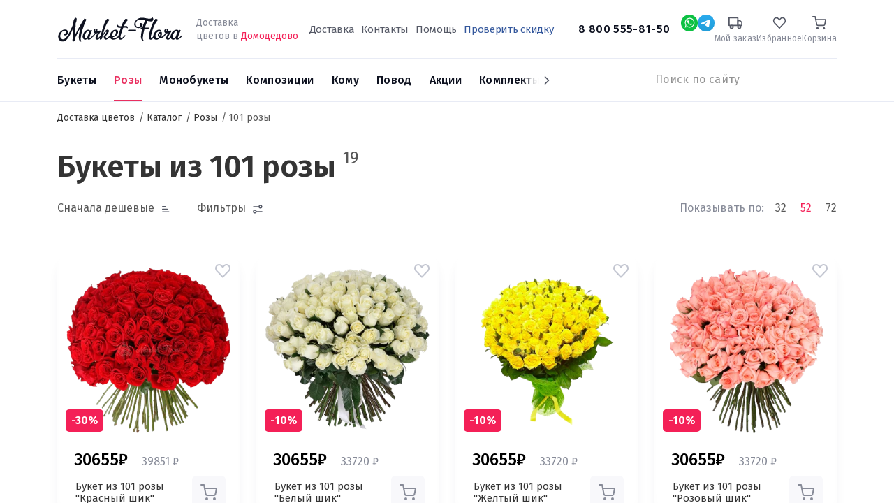

--- FILE ---
content_type: text/html; charset=UTF-8
request_url: https://domodedovo.market-flora.ru/101-roza
body_size: 17928
content:
<!DOCTYPE html><html lang="ru"><head> <meta charset="utf-8" /><meta content="lFmlCWs0YiwnPGX8zt4Z2uhOHJfWiOez6K9A2LaC" name="csrf-token" /><meta content="width=device-width, initial-scale=1" name="viewport" /><meta content="IE=edge" http-equiv="X-UA-Compatible" /><meta name="og:type" content="website" /><meta name="og:url" content="https://domodedovo.market-flora.ru/101-roza" /><title>Букеты из 101 розы купить в Домодедове с доставкой по выгодной цене</title><meta name="description" content="Заказать доставку букетов из 101 розы в Домодедове. Большой каталог роз 🌹 ✔ Свежие розы ✔ Гарантия качества ✔ Круглосуточно. Оформить заказ на сайте или по телефону 8 800 555-81-50." /><meta name="keywords" content="доставка цветов, интернет магазин цветов, недорого" /><script></script> <link rel="apple-touch-icon" sizes="180x180" href="https://domodedovo.market-flora.ru/images/favicon.svg"> <link rel="icon" type="image/png" sizes="32x32" href="https://domodedovo.market-flora.ru/images/favicon-32.svg"> <link rel="icon" type="image/png" sizes="16x16" href="https://domodedovo.market-flora.ru/images/favicon-16.svg"> <meta property="og:title" content="Букеты из 101 розы купить в Домодедове с доставкой по выгодной цене"/> <meta property="og:description" content="Заказать доставку букетов из 101 розы в Домодедове. Большой каталог роз 🌹 ✔ Свежие розы ✔ Гарантия качества ✔ Круглосуточно. Оформить заказ на сайте или по телефону 8 800 555-81-50."/> <meta property="og:image" content="domodedovo.market-flora.ru/images/uploads/c852634c268382c7ae35e8a71867ad81.jpg"/> <script> document.addEventListener('DOMContentLoaded', function() { const link1 = document.createElement('link'), link2 = document.createElement('link'), link3 = document.createElement('link'); link1.rel = 'preconnect'; link2.rel = 'preconnect'; link3.rel = 'stylesheet'; link1.href = 'https://fonts.googleapis.com'; link2.href = 'https://fonts.gstatic.com'; link3.href = 'https://fonts.googleapis.com/css2?family=Fira+Sans:wght@300;400;500;600;700&display=swap'; link2.crossOrigin = ''; document.head.append(link1, link2, link3) }); </script> <link href="https://domodedovo.market-flora.ru/css/vendor.css?t=772674072504d3c388cdf54395096be1" rel="stylesheet"/> <link href="https://domodedovo.market-flora.ru/css/index.css?t=4ef83d7e835ec487e0f6ce6a52923afe" rel="stylesheet"/> <link href="https://domodedovo.market-flora.ru/css/swiper.min.css?t=d43aadd972191a2eaa447568588c2329" rel="stylesheet"/> <link href="https://domodedovo.market-flora.ru/css/ITB-Copyright/copyright.min.css?t=c52c3d9222f836948eb64ce2e1edef31" rel="stylesheet"/> <script type="text/javascript"> window.products = []; window.dataLayer = window.dataLayer || []; window.now = new Date(2026, 0, 24, 14, 43, 37); </script> <script type="text/javascript">var _tmr = window._tmr || (window._tmr = []);_tmr.push({id: "3316202", type: "pageView", start: (new Date()).getTime()});(function (d, w, id) { if (d.getElementById(id)) return; var ts = d.createElement("script"); ts.type = "text/javascript"; ts.async = true; ts.id = id; ts.src = "https://top-fwz1.mail.ru/js/code.js"; var f = function () {var s = d.getElementsByTagName("script")[0]; s.parentNode.insertBefore(ts, s);}; if (w.opera == "[object Opera]") { d.addEventListener("DOMContentLoaded", f, false); } else { f(); }})(document, window, "tmr-code");</script><noscript><div><img src="https://top-fwz1.mail.ru/counter?id=3316202;js=na" style="position:absolute;left:-9999px;" alt="Top.Mail.Ru" /></div></noscript> </head><body class=" category"><svg height=0 style="display: none;"> <g id="g-svg-cart"> <path d="M20 22C20.5523 22 21 21.5523 21 21C21 20.4477 20.5523 20 20 20C19.4477 20 19 20.4477 19 21C19 21.5523 19.4477 22 20 22Z" stroke-width="2" stroke-linecap="round" stroke-linejoin="round"></path> <path d="M9 22C9.55228 22 10 21.5523 10 21C10 20.4477 9.55228 20 9 20C8.44772 20 8 20.4477 8 21C8 21.5523 8.44772 22 9 22Z" stroke-width="2" stroke-linecap="round" stroke-linejoin="round"></path> <path d="M1 1H5L7.68 14.39C7.77144 14.8504 8.02191 15.264 8.38755 15.5583C8.75318 15.8526 9.2107 16.009 9.68 16H19.4C19.8693 16.009 20.3268 15.8526 20.6925 15.5583C21.0581 15.264 21.3086 14.8504 21.4 14.39L23 6H6" stroke-width="2" stroke-linecap="round" stroke-linejoin="round"></path> </g></svg> <div id="page-wrapper" class="page page-category"> <div class="cities-wrapper city-popup"> <noindex> <div class="cities-help"></div> <div class="cities-block"> <div class="block-close"></div> <div class="block-title">Выберите город</div> <input type="text" placeholder="Ваш город" name="city" class="city-filter"> <div class="cities" id="scroll-cities"> </div> </div> </noindex> </div> <div id="header"> <div class="head-wrap"> <div class="container"> <div id="header-top"> <div class="d-flex align-items-center"> <div class="d-flex align-items-center"> <a href="#mobile-menu" role="button" title="Меню" class="mobile-burger d-lg-none"></a> <a href="https://domodedovo.market-flora.ru" id="logo"> <img alt="Логотип Market-Flora" src="https://domodedovo.market-flora.ru/images/logo.svg" /> <span style="border: none;clip: rect(0 0 0 0);height: 1px;margin: -1px;overflow: hidden;padding: 0;position: absolute;width: 1px;">Доставка цветов Market-Flora</span> </a> <div class="d-none d-lg-inline-block delivery-line"> Доставка<br>цветов в <span class="change-city">Домодедово</span> </div> </div> <div class="d-none d-lg-block flex-grow-1 text-center"> <div class="d-none d-xl-inline-block"> <nav class="priority-menu"> <ul class="nav navbar-nav"> <li class=" "> <a rel=nofollow href="/delivery.html" > <span>Доставка</span> </a> </li> <li class=" "> <a rel=nofollow href="/kontakty.html" > <span>Контакты</span> </a> </li> <li class=" "> <a rel=nofollow href="/help" > <span>Помощь</span> </a> </li> <li class=" "> <a rel=nofollow href="coupon" > <span>Проверить скидку</span> </a> </li> </ul></nav> </div> <a href="tel:88005558150" class="phone"> 8 800 555-81-50 </a> </div> <div class="header__links"> <div class="social-wrap"><a rel="nofollow" title="Whatsapp" href="https://api.whatsapp.com/send?phone=+7 913 680-43-82" data-dynamic-values="79048228402:79048228402" data-dynamic-times="09:00-18:00" data-dynamic-pattern="https://api.whatsapp.com/send?phone={0}" target="_blank" class="social social-w-24 social-whatsapp dynamic-link"></a></div> <div class="social-wrap"><a rel="nofollow" title="Telegram" href="https://t.me/@daryuska28:@daryuska28" data-dynamic-values="@daryuska28:@daryuska28" data-dynamic-times="09:00-18:00" data-dynamic-pattern="https://t.me/{0}" target="_blank" class="social social-w-24 social-telegram dynamic-link"></a></div> <div class="d-lg-none"> <a href="tel:88005558150" title="Номер телефона"> <span class="wrap-image"> <svg xmlns="http://www.w3.org/2000/svg" width="24" height="24" viewBox="0 0 24 24" fill="none"> <path d="M12.8432 18.1568C14.5559 19.0188 16.5723 19.6404 18.9375 19.9063C19.5115 19.9709 20 19.511 20 18.9334V16.7808C20 16.3219 19.6877 15.9219 19.2425 15.8106L16.5493 15.1373C16.2085 15.0521 15.848 15.152 15.5996 15.4004L12.8432 18.1568ZM12.8432 18.1568C9.72749 16.5888 7.61705 14.225 6.24117 11.7588M6.24117 11.7588C4.93032 9.40926 4.28622 6.96674 4.07481 5.03084C4.01343 4.46884 4.46855 4 5.03389 4H7.1802C7.65688 4 8.06729 4.33646 8.16078 4.80388L8.89504 8.47521C8.96061 8.80307 8.85799 9.14201 8.62157 9.37843L6.24117 11.7588Z" stroke="#111827" stroke-width="2"/> <path d="M12.9541 7.09196C13.938 7.28321 14.8417 7.76573 15.5479 8.47693C16.2542 9.18812 16.7304 10.0952 16.9147 11.0803M13.0969 3.06714C15.0793 3.31055 16.9245 4.20652 18.3418 5.61392C19.759 7.02132 20.6679 8.86018 20.9251 10.8409" stroke="#111827" stroke-width="2" stroke-linecap="round" stroke-linejoin="round"/> </svg> </span> </a> </div> <div class="status-wrap"> <a rel="nofollow" title="Мой заказ" href="https://domodedovo.market-flora.ru/catalog/check"> <span class="wrap-image"> <svg width="24" height="24" viewBox="0 0 24 24" fill="none" xmlns="http://www.w3.org/2000/svg"> <path d="M18.5 21C19.8807 21 21 19.8807 21 18.5C21 17.1193 19.8807 16 18.5 16C17.1193 16 16 17.1193 16 18.5C16 19.8807 17.1193 21 18.5 21Z" stroke-width="2" stroke-linecap="round" stroke-linejoin="round"/> <path d="M5.5 21C6.88071 21 8 19.8807 8 18.5C8 17.1193 6.88071 16 5.5 16C4.11929 16 3 17.1193 3 18.5C3 19.8807 4.11929 21 5.5 21Z" stroke-width="2" stroke-linecap="round" stroke-linejoin="round"/> <path d="M16 8H20L23 11V16H16V8Z" stroke-width="2" stroke-linecap="round" stroke-linejoin="round"/> <path d="M16 3H1V16H16V3Z" stroke-width="2" stroke-linecap="round" stroke-linejoin="round"/> </svg> </span> <span class="wrap-title">Мой заказ</span> </a> </div> <div class="favorite-wrap "> <a rel="nofollow" title="Избранное" href="https://domodedovo.market-flora.ru/catalog/favorite"> <span class="wrap-image"> <svg width="24" height="24" viewBox="0 0 24 24" fill="none" xmlns="http://www.w3.org/2000/svg"> <path d="M20.5818 4.46029L20.5822 4.46063C21.0291 4.9263 21.3858 5.48142 21.6298 6.09529C21.8739 6.70922 22 7.3686 22 8.03541C22 8.70222 21.8739 9.3616 21.6298 9.97553C21.3858 10.5894 21.0291 11.1445 20.5822 11.6102L20.582 11.6104L19.4664 12.7732L11.9997 20.5556L4.53306 12.7732L3.41744 11.6104C2.5143 10.669 2 9.38378 2 8.03541C2 6.68703 2.5143 5.4018 3.41744 4.46046C4.31923 3.52054 5.53327 3.00059 6.78997 3.00059C8.04667 3.00059 9.26071 3.52054 10.1625 4.46046L11.2781 5.62326L11.9997 6.37537L12.7213 5.62326L13.8369 4.46046L13.8371 4.46029C14.2838 3.99449 14.8119 3.6273 15.3901 3.37758C15.9682 3.12791 16.5863 3 17.2095 3C17.8326 3 18.4507 3.12791 19.0288 3.37758C19.607 3.6273 20.1351 3.99449 20.5818 4.46029Z" stroke-width="2" stroke-linecap="round"/> </svg> <span class="counter" style="display: none;">0</span> </span> <span class="wrap-title">Избранное</span> </a> </div> <div class="cart-wrap"> <noindex> <a rel="nofollow" title="Корзина" class="" href="https://domodedovo.market-flora.ru/cart"> <span class="wrap-image"> <svg width="24" height="24" viewBox="0 0 24 24" fill="none" xmlns="http://www.w3.org/2000/svg"> <path d="M20 22C20.5523 22 21 21.5523 21 21C21 20.4477 20.5523 20 20 20C19.4477 20 19 20.4477 19 21C19 21.5523 19.4477 22 20 22Z" stroke-width="2" stroke-linecap="round" stroke-linejoin="round"/> <path d="M9 22C9.55228 22 10 21.5523 10 21C10 20.4477 9.55228 20 9 20C8.44772 20 8 20.4477 8 21C8 21.5523 8.44772 22 9 22Z" stroke-width="2" stroke-linecap="round" stroke-linejoin="round"/> <path d="M1 1H5L7.68 14.39C7.77144 14.8504 8.02191 15.264 8.38755 15.5583C8.75318 15.8526 9.2107 16.009 9.68 16H19.4C19.8693 16.009 20.3268 15.8526 20.6925 15.5583C21.0581 15.264 21.3086 14.8504 21.4 14.39L23 6H6" stroke-width="2" stroke-linecap="round" stroke-linejoin="round"/> </svg> </span> <span class="wrap-title">Корзина</span></a> </noindex> </div> </div> </div> </div> </div></div><div class="menu-wrap"> <div class="container"> <div class="d-flex align-items-center justify-content-between position-relative"> <div class="sticky-wrapper order-lg-2"> <div class="sticky-content"> <a href="tel:88005558150" class="phone phone-sticky">8 800 555-81-50</a> <a rel="nofollow" role="button" title="Whatsapp" href="https://api.whatsapp.com/send?phone=+7 913 680-43-82" data-dynamic-values="79048228402:79048228402" data-dynamic-times="09:00-18:00" data-dynamic-pattern="https://api.whatsapp.com/send?phone={0}" target="_blank" class="social social-w-24 social-whatsapp dynamic-link"></a> <a rel="nofollow" role="button" title="Telegram" href="https://t.me/@daryuska28:@daryuska28" data-dynamic-values="@daryuska28:@daryuska28" data-dynamic-times="09:00-18:00" data-dynamic-pattern="https://t.me/{0}" target="_blank" class="social social-w-24 social-telegram dynamic-link"></a> <div class="cart-sticky-wrapper"> <a rel="nofollow" class="" href="https://domodedovo.market-flora.ru/cart"> <span class="wrap-image"> <svg width="24" height="24" viewBox="0 0 24 24" fill="none" xmlns="http://www.w3.org/2000/svg"> <path d="M20 22C20.5523 22 21 21.5523 21 21C21 20.4477 20.5523 20 20 20C19.4477 20 19 20.4477 19 21C19 21.5523 19.4477 22 20 22Z" stroke-width="2" stroke-linecap="round" stroke-linejoin="round"/> <path d="M9 22C9.55228 22 10 21.5523 10 21C10 20.4477 9.55228 20 9 20C8.44772 20 8 20.4477 8 21C8 21.5523 8.44772 22 9 22Z" stroke-width="2" stroke-linecap="round" stroke-linejoin="round"/> <path d="M1 1H5L7.68 14.39C7.77144 14.8504 8.02191 15.264 8.38755 15.5583C8.75318 15.8526 9.2107 16.009 9.68 16H19.4C19.8693 16.009 20.3268 15.8526 20.6925 15.5583C21.0581 15.264 21.3086 14.8504 21.4 14.39L23 6H6" stroke-width="2" stroke-linecap="round" stroke-linejoin="round"/> </svg> </span> <span class="wrap-total">0р</span></a> </div> </div> </div> <div class="static-wrapper order-lg-2"> <div class="search-wrapper"> <a href="#mobile-search" title="Поиск" class="btn-search d-lg-none"></a> <div class="search-wrap"> <noindex> <form class="search-from" action="https://domodedovo.market-flora.ru/search" method="get"> <input type="text" class="typeahead" name="filter[title]" autocomplete="off" placeholder="Поиск по сайту"/> <button type="submit" title="Искать"></button> </form> </noindex> </div> </div> </div> <div id="main-menu" class="order-lg-1"> <ul class="swiper-wrapper navigation"> <li data-id="112" class="swiper-slide nav-item dropdown"> <a class="link" href="/vse-bukety"><span>Букеты</span></a> <ul class="droppable has-dropdown column-count-4"> <li class="parent"> <a class="link" href="/vse-bukety"> <span>Все товары</span> </a> </li> <li data-id="112" class="dropdown"> <span class="link"><span>По цене</span></span> <ul class="droppable column-count-3"> <li data-id="244" > <a class="link" href="/bukety-do-2000-rubley"><span>Букеты до 2000 ₽</span></a> </li> <li data-id="244" > <a class="link" href="/bukety-2000-4000-rubley"><span>Букеты от 2000 до 4000 ₽</span></a> </li> <li data-id="244" > <a class="link" href="/bukety-4000-6000-rubley"><span>Букеты от 4000 ₽ до 6000 ₽</span></a> </li> <li data-id="244" > <a class="link" href="/bukety-ot-6000-rubley"><span>Букеты от 6000 ₽</span></a> </li> </ul> </li> <li data-id="112" class="dropdown"> <span class="link"><span>По составу</span></span> <ul class="droppable column-count-3"> <li data-id="245" > <a class="link" href="/bukety-iz-orhidey"><span>Орхидеи</span></a> </li> <li data-id="245" > <a class="link" href="/rozy"><span>Розы</span></a> </li> <li data-id="245" > <a class="link" href="/bukety-iz-alstromeriy"><span>Альстромерии</span></a> </li> <li data-id="245" > <a class="link" href="/gortenzii"><span>Гортензии</span></a> </li> <li data-id="245" > <a class="link" href="/bukety-iz-gerber"><span>Герберы</span></a> </li> <li data-id="245" > <a class="link" href="/bukety-iz-romashek"><span>Ромашки</span></a> </li> <li data-id="245" > <a class="link" href="/bukety-iz-irisov"><span>Ирисы</span></a> </li> <li data-id="245" > <a class="link" href="/bukety-s-evkaliptom"><span>Эвкалипт</span></a> </li> <li data-id="245" > <a class="link" href="/kustovye-hrizantemy"><span>Кустовые хризантемы</span></a> </li> </ul> </li> <li data-id="112" class="dropdown"> <span class="link empty"><span>&nbsp;</span></span> <ul class="droppable column-count-3"> <li data-id="247" > <a class="link" href="/bukety-s-gipsofiloy"><span>Гипсофила</span></a> </li> <li data-id="247" > <a class="link" href="/bukety-iz-liliy"><span>Лилии</span></a> </li> <li data-id="247" > <a class="link" href="/bukety-iz-gvozdik"><span>Гвоздики</span></a> </li> <li data-id="247" > <a class="link" href="/bukety-iz-tyulpanov"><span>Тюльпаны</span></a> </li> <li data-id="247" > <a class="link" href="/bukety-iz-liziantusov"><span>Эустома</span></a> </li> <li data-id="247" > <a class="link" href="/bukety-so-staticey"><span>Статица</span></a> </li> <li data-id="247" > <a class="link" href="/bukety-iz-hrizantem"><span>Хризантемы</span></a> </li> <li data-id="247" > <a class="link" href="/bukety-iz-freziy"><span>Фрезии</span></a> </li> <li data-id="247" > <a class="link" href="/belye-hrizantemy"><span>Белые хризантемы</span></a> </li> </ul> </li> <li data-id="112" class="dropdown"> <span class="link"><span>По типу</span></span> <ul class="droppable column-count-3"> <li data-id="246" > <a class="link" href="/lugovye-bukety"><span>Луговые букеты</span></a> </li> <li data-id="246" > <a class="link" href="/roskoshnye-bukety"><span>Роскошные букеты</span></a> </li> <li data-id="246" > <a class="link" href="/kombinirovannye-bukety"><span>Сборные букеты</span></a> </li> <li data-id="246" > <a class="link" href="/nedorogie-bukety"><span>Недорогие букеты</span></a> </li> <li data-id="246" > <a class="link" href="/stilnye-bukety"><span>Стильные букеты</span></a> </li> </ul> </li> </ul> </li> <li data-id="121" class="swiper-slide nav-item dropdown"> <a class="link" href="/rozy"><span>Розы</span></a> <ul class="droppable has-dropdown column-count-4"> <li class="parent"> <a class="link" href="/rozy"> <span>Все товары</span> </a> </li> <li data-id="121" class="dropdown"> <span class="link"><span>По количеству</span></span> <ul class="droppable column-count-3"> <li data-id="248" > <a class="link" href="/11-roz"><span>11 роз</span></a> </li> <li data-id="248" > <a class="link" href="/15-roz"><span>15 роз</span></a> </li> <li data-id="248" > <a class="link" href="/buket-iz-21-rozy"><span>21 роза</span></a> </li> <li data-id="248" > <a class="link" href="/buket-iz-25-roz"><span>25 роз</span></a> </li> <li data-id="248" > <a class="link" href="/51-roza"><span>51 роза</span></a> </li> <li data-id="248" class="current"> <a class="link" href="/101-roza"><span>101 розы</span></a> </li> </ul> </li> <li data-id="121" class="dropdown"> <span class="link"><span>По цвету</span></span> <ul class="droppable column-count-3"> <li data-id="249" > <a class="link" href="/krasnye-rozy"><span>Красные розы</span></a> </li> <li data-id="249" > <a class="link" href="/belye-rozy"><span>Белые розы</span></a> </li> <li data-id="249" > <a class="link" href="/rozovye-rozy"><span>Розовые розы</span></a> </li> <li data-id="249" > <a class="link" href="/zheltye-rozy"><span>Жёлтые розы</span></a> </li> </ul> </li> <li data-id="121" class="dropdown"> <span class="link"><span>По сорту</span></span> <ul class="droppable column-count-3"> <li data-id="250" > <a class="link" href="/bukety-iz-kustovykh-roz"><span>Кустовые розы</span></a> </li> <li data-id="250" > <a class="link" href="/bukety-iz-pionovidnykh-roz"><span>Пионовидные розы</span></a> </li> <li data-id="250" > <a class="link" href="/ekvadorskie-rozy"><span>Эквадорские розы</span></a> </li> <li data-id="250" > <a class="link" href="/bukety-iz-keniyskikh-roz"><span>Кенийские розы</span></a> </li> </ul> </li> <li data-id="121" class="dropdown"> <span class="link"><span>По типу</span></span> <ul class="droppable column-count-3"> <li data-id="251" > <a class="link" href="/bukety-iz-roz-v-korzine"><span>В корзинах</span></a> </li> <li data-id="251" > <a class="link" href="/bukety-iz-roz-v-korobke"><span>В коробках</span></a> </li> </ul> </li> </ul> </li> <li data-id="184" class="swiper-slide nav-item dropdown"> <a class="link" href="/monobuketi"><span>Монобукеты</span></a> <ul class="droppable column-count-3"> <li class="parent"> <a class="link" href="/monobuketi"> <span>Все товары</span> </a> </li> <li data-id="184" > <a class="link" href="/gerbera"><span>Герберы</span></a> </li> <li data-id="184" > <a class="link" href="/alstromeriya"><span>Альстромерии</span></a> </li> <li data-id="184" > <a class="link" href="/orhideya"><span>Орхидеи</span></a> </li> <li data-id="184" > <a class="link" href="/iris"><span>Ирисы</span></a> </li> <li data-id="184" > <a class="link" href="/tyulpan"><span>Тюльпаны</span></a> </li> <li data-id="184" > <a class="link" href="/romashka"><span>Ромашки</span></a> </li> <li data-id="184" > <a class="link" href="/liliya"><span>Лилии</span></a> </li> <li data-id="184" > <a class="link" href="/gvozdika"><span>Гвоздики</span></a> </li> <li data-id="184" > <a class="link" href="/liziantus"><span>Эустома</span></a> </li> <li data-id="184" > <a class="link" href="/roza-poshtuchno"><span>Розы поштучно</span></a> </li> <li data-id="184" > <a class="link" href="/hrizantema"><span>Хризантемы</span></a> </li> </ul> </li> <li data-id="8" class="swiper-slide kompozicii nav-item dropdown"> <a class="link" href="/kompozicii"><span>Композиции</span></a> <ul class="droppable column-count-3"> <li class="parent"> <a class="link" href="/kompozicii"> <span>Все товары</span> </a> </li> <li data-id="8" > <a class="link" href="/V-korobkah"><span>Цветы в коробках</span></a> </li> <li data-id="8" > <a class="link" href="/v-korzinah"><span>Корзины с цветами</span></a> </li> </ul> </li> <li data-id="10" class="swiper-slide nav-item dropdown"> <a class="link" href="/komu"><span>Кому</span></a> <ul class="droppable column-count-3"> <li class="parent"> <a class="link" href="/komu"> <span>Все товары</span> </a> </li> <li data-id="10" > <a class="link" href="/babushke"><span>Бабушке</span></a> </li> <li data-id="10" > <a class="link" href="/kollege"><span>Коллеге</span></a> </li> <li data-id="10" > <a class="link" href="/muzhchine"><span>Мужчине</span></a> </li> <li data-id="10" > <a class="link" href="/podruge"><span>Подруге</span></a> </li> <li data-id="10" > <a class="link" href="/rebenku"><span>Ребёнку</span></a> </li> <li data-id="10" > <a class="link" href="/zhene"><span>Жене</span></a> </li> <li data-id="10" > <a class="link" href="/devushke"><span>Девушке</span></a> </li> <li data-id="10" > <a class="link" href="/svadba"><span>Невесте</span></a> </li> <li data-id="10" > <a class="link" href="/mame"><span>Маме</span></a> </li> </ul> </li> <li data-id="9" class="swiper-slide nav-item dropdown"> <a class="link" href="/bukety-po-sluchayu"><span>Повод</span></a> <ul class="droppable column-count-3"> <li class="parent"> <a class="link" href="/bukety-po-sluchayu"> <span>Все товары</span> </a> </li> <li data-id="9" > <a class="link" href="/rozhdenie-rebenka"><span>Рождение ребенка</span></a> </li> <li data-id="9" class="Новогодние букеты"> <a class="link" href="/novyy-god"><span>Новый год</span></a> </li> <li data-id="9" > <a class="link" href="/bukety-na-1-sentyabrya"><span>1 сентября</span></a> </li> <li data-id="9" > <a class="link" href="/svadba"><span>Свадьба</span></a> </li> <li data-id="9" > <a class="link" href="/vypusknoy"><span>Выпускной вечер</span></a> </li> <li data-id="9" > <a class="link" href="/korporativnye-pozdravleniya"><span>Корпоративные поздравления</span></a> </li> <li data-id="9" > <a class="link" href="/den-uchitelya"><span>День учителя</span></a> </li> <li data-id="9" > <a class="link" href="/izvineniya"><span>Извинения</span></a> </li> <li data-id="9" > <a class="link" href="/syurpriz"><span>Сюрприз</span></a> </li> <li data-id="9" > <a class="link" href="/14-fevralya"><span>14 февраля</span></a> </li> <li data-id="9" > <a class="link" href="/den-rozhdeniya"><span>День рождения</span></a> </li> <li data-id="9" > <a class="link" href="/8-marta"><span>8 марта</span></a> </li> </ul> </li> <li data-id="181" class="swiper-slide"> <a class="link" href="/sale"><span>Акции</span></a> </li> <li data-id="182" class="swiper-slide"> <a class="link" href="/combinations"><span>Комплекты</span></a> </li> </ul><div class="menu-next"></div> </div> </div> </div></div> </div> <div id="site-content" > <div id="catalog"> <div class="container"> <div class="d-md-none page-back"></div> <div> <ul class="site-breadcrumb" itemscope itemtype="https://schema.org/BreadcrumbList"> <li itemprop="itemListElement" itemscope itemtype="https://schema.org/ListItem"> <a href="https://domodedovo.market-flora.ru" itemprop="item" > <span itemprop="name">Доставка цветов</span> </a> <meta itemprop="position" content="1" /> </li> <li itemprop="itemListElement" itemscope itemtype="https://schema.org/ListItem"> <a href="/vse-bukety" itemprop="item" > <span itemprop="name">Каталог</span> </a> <meta itemprop="position" content="2" /> </li> <li itemprop="itemListElement" itemscope itemtype="https://schema.org/ListItem"> <a href="/rozy" itemprop="item" > <span itemprop="name">Розы</span> </a> <meta itemprop="position" content="3" /> </li> <li> <span>101 розы</span> </li> </ul> </div> <div class="page-head"> <h1>Букеты из 101 розы</h1><div class="category-count">19</div> </div> <div class="section-filter d-none d-xl-block"> <form action="https://domodedovo.market-flora.ru/101-roza" method="post" id="category-filter" class=""> <div class="filter-controls"> <div class="filter-controls--item"> <div class="filter-control filter-sort"> <div class="filter-sort--head"> <div class="filter-control--text filter-sort--current-value-text">Сортировка</div> </div> <div class="filter-sort--values"> <label class="filter-sort--value filter-sort--value_price.asc"> <input class="filter-sort--value-input" type="radio" name="filter[sort]" value="price.asc" checked> <span class="filter-sort--value-text">Сначала дешевые</span> </label> <label class="filter-sort--value filter-sort--value_price.desc"> <input class="filter-sort--value-input" type="radio" name="filter[sort]" value="price.desc" > <span class="filter-sort--value-text">Сначала дорогие</span> </label> <label class="filter-sort--value filter-sort--value_counter.desc"> <input class="filter-sort--value-input" type="radio" name="filter[sort]" value="counter.desc" > <span class="filter-sort--value-text">Популярные</span> </label> <label class="filter-sort--value filter-sort--value_sale.desc"> <input class="filter-sort--value-input" type="radio" name="filter[sort]" value="sale.desc" > <span class="filter-sort--value-text">Скидки</span> </label> </div> </div> </div> <div class="filter-controls--item"> <div class="filter-control filter-filter-switch"> <div class="filter-control--text filter-filter-switch--current-value">Фильтры</div> <span class="filter-filter-switch--counter">0</span> </div> </div> <div class="filter-controls--aggregate"></div> <div class="filter-controls--item"> <div class="page-limit"> <div class="page-limit--text">Показывать по:</div> <div class="page-limit--values"> <label class="page-limit--value"> <input class="page-limit--value-input" type="radio" name="filter[per_page]" value="32" > <span class="page-limit--value-text">32</span> </label> <label class="page-limit--value"> <input class="page-limit--value-input" type="radio" name="filter[per_page]" value="52" checked> <span class="page-limit--value-text">52</span> </label> <label class="page-limit--value"> <input class="page-limit--value-input" type="radio" name="filter[per_page]" value="72" > <span class="page-limit--value-text">72</span> </label> </div> </div> </div> </div> <hr> <div class="filters filters_desktop"> <div class="filters--wrapper"> <div class="filter"> <div class="filter--title">Цена</div> <div class="filter--content filter-price"> <div class="c-ui-from-to-slider "> <div class="c-ui-from-to-slider--inputs"> <div class="c-ui-from-to-slider--input-wrapper"> <label for="price-min" class="c-ui-from-to-slider--prefix ">от</label> <input class="c-ui-from-to-slider--input c-ui-from-to-slider--input-min " type="text" aria-label="От" name="filter[price][from]" id="price-min" /> </div> <div class="c-ui-from-to-slider--input-wrapper"> <label for="price-max" class="c-ui-from-to-slider--prefix ">до</label> <input class="c-ui-from-to-slider--input c-ui-from-to-slider--input-max " type="text" aria-label="До" name="filter[price][to]" id="price-max" /> </div> </div> <div class="c-ui-from-to-slider--slider-wrapper"> <div class="c-ui-from-to-slider--slider c-ui-slider" data-min-target="#price-min" data-max-target="#price-max" data-step="10" data-min-default="29640" data-max-default="36460" data-min="29640" data-max="36455.00"></div> </div></div> </div></div> <div class="filter"> <div class="filter--title">Количество цветков</div> <div class="filter--content filter-count"> <div class="c-ui-from-to-slider "> <div class="c-ui-from-to-slider--inputs"> <div class="c-ui-from-to-slider--input-wrapper"> <label for="count-min" class="c-ui-from-to-slider--prefix ">от</label> <input class="c-ui-from-to-slider--input c-ui-from-to-slider--input-min " type="text" aria-label="От" name="filter[count][from]" id="count-min" /> </div> <div class="c-ui-from-to-slider--input-wrapper"> <label for="count-max" class="c-ui-from-to-slider--prefix ">до</label> <input class="c-ui-from-to-slider--input c-ui-from-to-slider--input-max " type="text" aria-label="До" name="filter[count][to]" id="count-max" /> </div> </div> <div class="c-ui-from-to-slider--slider-wrapper"> <div class="c-ui-from-to-slider--slider c-ui-slider" data-min-target="#count-min" data-max-target="#count-max" data-step="1" data-min-default="101" data-max-default="101" data-min="101" data-max="101"></div> </div></div> </div></div> <div class="filter"> <div class="filter--title">Цвет</div> <div class="filter--content filter-color"> <ul class="filter-color--selectors c-ui-color-selector"> <li> <input id="color-ffffff" type="checkbox" name="filter[colors][]" value="Белый" class="c-ui-color-selector--item" > <label class="c-ui-color-selector--item-indicator" for="color-ffffff" data-color="#ffffff"></label> </li> <li> <input id="color-FFFF00" type="checkbox" name="filter[colors][]" value="Желтый" class="c-ui-color-selector--item" > <label class="c-ui-color-selector--item-indicator" for="color-FFFF00" data-color="#FFFF00"></label> </li> <li> <input id="color-FF0000" type="checkbox" name="filter[colors][]" value="Красный" class="c-ui-color-selector--item" > <label class="c-ui-color-selector--item-indicator" for="color-FF0000" data-color="#FF0000"></label> </li> <li> <input id="color-FFFDD0" type="checkbox" name="filter[colors][]" value="Кремовый" class="c-ui-color-selector--item" > <label class="c-ui-color-selector--item-indicator" for="color-FFFDD0" data-color="#FFFDD0"></label> </li> <li> <input id="color-" type="checkbox" name="filter[colors][]" value="Микс" class="c-ui-color-selector--item" > <label class="c-ui-color-selector--item-indicator" for="color-" data-color="#"></label> </li> <li> <input id="color-ffc0cb" type="checkbox" name="filter[colors][]" value="Розовый" class="c-ui-color-selector--item" > <label class="c-ui-color-selector--item-indicator" for="color-ffc0cb" data-color="#ffc0cb"></label> </li> </ul> </div> </div> <div class="filter"> <div class="filter--title">Состав</div> <div class="filter--content filter-compound"> <div class="c-ui-dropdown-toggle--wrapper w-100"> <div class="c-ui-dropdown-toggle" data-target="#filter-compound" > <input class="c-ui-dropdown-toggle--input" type="text" placeholder="Выберите цветок" value="" readonly > <a role="button" title="Выпадающий список" href="#" class="c-ui-dropdown-toggle--button"></a> </div></div><div class="c-ui-dropdown-container"> <div id="filter-compound" class="c-ui-dropdown--wrapper" > <div class="c-ui-dropdown" > <div class="c-ui-dropdown--head"> <input class="c-ui-dropdown--input" type="text" placeholder="Поиск" > </div> <div class="c-ui-dropdown--content"> <div class="c-ui-dropdown--items-plug"> Ничего не найдено </div> <ul class="c-ui-dropdown--items simplebar"> <li class="c-ui-dropdown--item"> <label class="c-ui-dropdown--item-content" id="filter-flowers-44" > <span class="c-ui-checkbox "> <input class="c-ui-checkbox--input " type="checkbox" name="filter[flowers][44]" value="Роза 50 см" > <span class="c-ui-checkbox--mark"></span> <span class="c-ui-checkbox--text c-ui-dropdown--item-filter-value">Роза 50 см</span></span> </label></li> <li class="c-ui-dropdown--item"> <label class="c-ui-dropdown--item-content" id="filter-flowers-45" > <span class="c-ui-checkbox "> <input class="c-ui-checkbox--input " type="checkbox" name="filter[flowers][45]" value="Роза 60 см" > <span class="c-ui-checkbox--mark"></span> <span class="c-ui-checkbox--text c-ui-dropdown--item-filter-value">Роза 60 см</span></span> </label></li> <li class="c-ui-dropdown--item"> <label class="c-ui-dropdown--item-content" id="filter-flowers-46" > <span class="c-ui-checkbox "> <input class="c-ui-checkbox--input " type="checkbox" name="filter[flowers][46]" value="Роза 70 см" > <span class="c-ui-checkbox--mark"></span> <span class="c-ui-checkbox--text c-ui-dropdown--item-filter-value">Роза 70 см</span></span> </label></li> <li class="c-ui-dropdown--item"> <label class="c-ui-dropdown--item-content" id="filter-flowers-47" > <span class="c-ui-checkbox "> <input class="c-ui-checkbox--input " type="checkbox" name="filter[flowers][47]" value="Роза 80 см" > <span class="c-ui-checkbox--mark"></span> <span class="c-ui-checkbox--text c-ui-dropdown--item-filter-value">Роза 80 см</span></span> </label></li> <li class="c-ui-dropdown--item"> <label class="c-ui-dropdown--item-content" id="filter-flowers-48" > <span class="c-ui-checkbox "> <input class="c-ui-checkbox--input " type="checkbox" name="filter[flowers][48]" value="Роза 90 см" > <span class="c-ui-checkbox--mark"></span> <span class="c-ui-checkbox--text c-ui-dropdown--item-filter-value">Роза 90 см</span></span> </label></li> <li class="c-ui-dropdown--item"> <label class="c-ui-dropdown--item-content" id="filter-flowers-49" > <span class="c-ui-checkbox "> <input class="c-ui-checkbox--input " type="checkbox" name="filter[flowers][49]" value="Роза кустовая 50 см" > <span class="c-ui-checkbox--mark"></span> <span class="c-ui-checkbox--text c-ui-dropdown--item-filter-value">Роза кустовая 50 см</span></span> </label></li> </ul> </div> </div> </div></div> <span data-target="#filter-compound" class="c-ui-dropdown-cleaner "> <a role="button" href="#" class="c-ui-dropdown-cleaner--button">Очистить фильтр</a> </span> </div></div> <div class="filter"> <div class="filter--title">Получатель</div> <div class="filter--content filter-compound"> <div class="c-ui-dropdown-toggle--wrapper w-100"> <div class="c-ui-dropdown-toggle" data-target="#filter-recipient" > <input class="c-ui-dropdown-toggle--input" type="text" placeholder="Выберите получателя" value="" readonly > <a role="button" title="Выпадающий список" href="#" class="c-ui-dropdown-toggle--button"></a> </div></div><div class="c-ui-dropdown-container"> <div id="filter-recipient" class="c-ui-dropdown--wrapper" > <div class="c-ui-dropdown" > <div class="c-ui-dropdown--head"> <input class="c-ui-dropdown--input" type="text" placeholder="Поиск" > </div> <div class="c-ui-dropdown--content"> <div class="c-ui-dropdown--items-plug"> Ничего не найдено </div> <ul class="c-ui-dropdown--items simplebar"> <li class="c-ui-dropdown--item"> <label class="c-ui-dropdown--item-content" id="filter-whom-4b58dbc0b9d420c105776f574c739f8e" > <span class="c-ui-checkbox "> <input class="c-ui-checkbox--input " type="checkbox" name="filter[whom][]" value="Бабушке" > <span class="c-ui-checkbox--mark"></span> <span class="c-ui-checkbox--text c-ui-dropdown--item-filter-value">Бабушке</span></span> </label></li> <li class="c-ui-dropdown--item"> <label class="c-ui-dropdown--item-content" id="filter-whom-a392419bea6f4450ee4d4330096e8098" > <span class="c-ui-checkbox "> <input class="c-ui-checkbox--input " type="checkbox" name="filter[whom][]" value="Девушке" > <span class="c-ui-checkbox--mark"></span> <span class="c-ui-checkbox--text c-ui-dropdown--item-filter-value">Девушке</span></span> </label></li> <li class="c-ui-dropdown--item"> <label class="c-ui-dropdown--item-content" id="filter-whom-5e29b097d0bebaa1bc63dbfe57fb9f6d" > <span class="c-ui-checkbox "> <input class="c-ui-checkbox--input " type="checkbox" name="filter[whom][]" value="Жене" > <span class="c-ui-checkbox--mark"></span> <span class="c-ui-checkbox--text c-ui-dropdown--item-filter-value">Жене</span></span> </label></li> <li class="c-ui-dropdown--item"> <label class="c-ui-dropdown--item-content" id="filter-whom-2eb49cafa03983355c9df1c8717ff4f9" > <span class="c-ui-checkbox "> <input class="c-ui-checkbox--input " type="checkbox" name="filter[whom][]" value="Коллеге" > <span class="c-ui-checkbox--mark"></span> <span class="c-ui-checkbox--text c-ui-dropdown--item-filter-value">Коллеге</span></span> </label></li> <li class="c-ui-dropdown--item"> <label class="c-ui-dropdown--item-content" id="filter-whom-6f1aad5c796216989331808531e31840" > <span class="c-ui-checkbox "> <input class="c-ui-checkbox--input " type="checkbox" name="filter[whom][]" value="Подруге" > <span class="c-ui-checkbox--mark"></span> <span class="c-ui-checkbox--text c-ui-dropdown--item-filter-value">Подруге</span></span> </label></li> </ul> </div> </div> </div></div> <span data-target="#filter-recipient" class="c-ui-dropdown-cleaner "> <a role="button" href="#" class="c-ui-dropdown-cleaner--button">Очистить фильтр</a> </span> </div></div> </div> <hr> </div> <input type="hidden" name="_token" value="lFmlCWs0YiwnPGX8zt4Z2uhOHJfWiOez6K9A2LaC"> <input type="hidden" name="filter[title]" value=""> <input type="hidden" name="filter_ajax" value="1"></form> </div> <div class="d-flex justify-content-between pb-3 d-xl-none "> <a href="#mobile-filter-sort-1" class="mobile-filter-sort" data-target="#mobile-filter-sort-1">Сортировка</a> <a href="#mobile-filter-1" class="mobile-filter" data-target="#mobile-filter-1"> <span class="mobile-filter--label">Фильтры</span> <span class="mobile-filter--counter">0</span> </a> </div> <div class="section-links tags-panel filter-tags"> <div class="swiper-wrapper"> </div></div> <div class="product-list" itemscope itemtype="http://schema.org/ProductGroup" > <meta itemprop="name" content="Букеты из 101 розы" /> <meta itemprop="description" content="Заказать доставку букетов из 101 розы в Домодедове. Большой каталог роз 🌹 ✔ Свежие розы ✔ Гарантия качества ✔ Круглосуточно. Оформить заказ на сайте или по телефону 8 800 555-81-50." /> <meta itemprop="brand" content="Market Flora" /> <div class="row"> <div class="product-item not-fast-buy col-6 col-md-4 col-lg-3" itemprop="hasVariant" itemscope itemtype="http://schema.org/Product" > <meta itemprop="brand" content="Market Flora" /> <div class="inner"> <div class="product-top"> <div title="Добавить в избранное" role="button" aria-label="Добавить в избранное" class="button-fav " data-id="340"> <svg width="24" height="24" viewBox="0 0 24 24" fill="none" xmlns="http://www.w3.org/2000/svg"> <path d="M20.5818 4.46029L20.5822 4.46063C21.0291 4.9263 21.3858 5.48142 21.6298 6.09529C21.8739 6.70922 22 7.3686 22 8.03541C22 8.70222 21.8739 9.3616 21.6298 9.97553C21.3858 10.5894 21.0291 11.1445 20.5822 11.6102L20.582 11.6104L19.4664 12.7732L11.9997 20.5556L4.53306 12.7732L3.41744 11.6104C2.5143 10.669 2 9.38378 2 8.03541C2 6.68703 2.5143 5.4018 3.41744 4.46046C4.31923 3.52054 5.53327 3.00059 6.78997 3.00059C8.04667 3.00059 9.26071 3.52054 10.1625 4.46046L11.2781 5.62326L11.9997 6.37537L12.7213 5.62326L13.8369 4.46046L13.8371 4.46029C14.2838 3.99449 14.8119 3.6273 15.3901 3.37758C15.9682 3.12791 16.5863 3 17.2095 3C17.8326 3 18.4507 3.12791 19.0288 3.37758C19.607 3.6273 20.1351 3.99449 20.5818 4.46029Z" stroke-width="2" stroke-linecap="round"></path> </svg> </div> <div class="media"> <a href="https://domodedovo.market-flora.ru/101-krasnaya-roza.html" itemprop="url" > <img class="lazy" src="https://domodedovo.market-flora.ru/images/empty.png" alt="Букет &quot;Красный шик&quot;" data-src="https://domodedovo.market-flora.ru/cache/images/uploads/300x320_heighten_w_d89ded597b249a8521bb9aa5c499689c.webp" data-lazy="https://domodedovo.market-flora.ru/cache/images/uploads/300x320_resize_w_d89ded597b249a8521bb9aa5c499689c.webp" itemprop="image" /> </a> <div class="labels"> <div class="label label-sale">-30%</div> </div> </div> <div class="product-price" itemprop="offers" itemscope itemtype="http://schema.org/Offer" > <div class="product-base"><span itemprop="price" >30655</span><span class="rub2" itemprop="priceCurrency" content="RUB" >руб.</span></div> <div class="product-sale"> 39851 <span class="rub2"> руб.</span> </div> <link itemprop="availability" href="http://schema.org/InStock" /> </div> </div> <div class="product-bottom"> <a href="https://domodedovo.market-flora.ru/101-krasnaya-roza.html" class="product-title"> <span itemprop="name" >Букет из 101 розы &quot;Красный шик&quot;</span> </a> <div class="product-buy" onclick="_tmr.push({ type: 'reachGoal', id: 3316202, goal: 'AddToCart'});" role="button" aria-label="Добавить в корзину"> <svg width="24" height="24" viewBox="0 0 24 24" fill="none" xmlns="http://www.w3.org/2000/svg"> <path d="M20 22C20.5523 22 21 21.5523 21 21C21 20.4477 20.5523 20 20 20C19.4477 20 19 20.4477 19 21C19 21.5523 19.4477 22 20 22Z" stroke-width="2" stroke-linecap="round" stroke-linejoin="round"/> <path d="M9 22C9.55228 22 10 21.5523 10 21C10 20.4477 9.55228 20 9 20C8.44772 20 8 20.4477 8 21C8 21.5523 8.44772 22 9 22Z" stroke-width="2" stroke-linecap="round" stroke-linejoin="round"/> <path d="M1 1H5L7.68 14.39C7.77144 14.8504 8.02191 15.264 8.38755 15.5583C8.75318 15.8526 9.2107 16.009 9.68 16H19.4C19.8693 16.009 20.3268 15.8526 20.6925 15.5583C21.0581 15.264 21.3086 14.8504 21.4 14.39L23 6H6" stroke-width="2" stroke-linecap="round" stroke-linejoin="round"/> </svg> </div> <form action="https://domodedovo.market-flora.ru/cart/add" id="product-filter" class="d-none" method="post"> <input type="hidden" name="ajax" value="true"> <input type="hidden" name="product_link" value="https://domodedovo.market-flora.ru/101-krasnaya-roza.html"> <input type="hidden" name="calc" value="https://domodedovo.market-flora.ru/cart/calc"> <input type="hidden" name="product" value="340"> <input type="submit" class="btn-add bottom-cart" value="Заказать"> </form> </div> </div></div> <script> if (typeof window.products !== 'undefined') { window.products.push({ id: '340', group_id: '106', price: '30655', price_from: 1 }); } </script> <div class="product-item not-fast-buy col-6 col-md-4 col-lg-3" itemprop="hasVariant" itemscope itemtype="http://schema.org/Product" > <meta itemprop="brand" content="Market Flora" /> <div class="inner"> <div class="product-top"> <div title="Добавить в избранное" role="button" aria-label="Добавить в избранное" class="button-fav " data-id="348"> <svg width="24" height="24" viewBox="0 0 24 24" fill="none" xmlns="http://www.w3.org/2000/svg"> <path d="M20.5818 4.46029L20.5822 4.46063C21.0291 4.9263 21.3858 5.48142 21.6298 6.09529C21.8739 6.70922 22 7.3686 22 8.03541C22 8.70222 21.8739 9.3616 21.6298 9.97553C21.3858 10.5894 21.0291 11.1445 20.5822 11.6102L20.582 11.6104L19.4664 12.7732L11.9997 20.5556L4.53306 12.7732L3.41744 11.6104C2.5143 10.669 2 9.38378 2 8.03541C2 6.68703 2.5143 5.4018 3.41744 4.46046C4.31923 3.52054 5.53327 3.00059 6.78997 3.00059C8.04667 3.00059 9.26071 3.52054 10.1625 4.46046L11.2781 5.62326L11.9997 6.37537L12.7213 5.62326L13.8369 4.46046L13.8371 4.46029C14.2838 3.99449 14.8119 3.6273 15.3901 3.37758C15.9682 3.12791 16.5863 3 17.2095 3C17.8326 3 18.4507 3.12791 19.0288 3.37758C19.607 3.6273 20.1351 3.99449 20.5818 4.46029Z" stroke-width="2" stroke-linecap="round"></path> </svg> </div> <div class="media"> <a href="https://domodedovo.market-flora.ru/101-belaya-roza.html" itemprop="url" > <img class="lazy" src="https://domodedovo.market-flora.ru/images/empty.png" alt="Букет &quot;Белый шик&quot;" data-src="https://domodedovo.market-flora.ru/cache/images/uploads/300x320_heighten_w_44618a618347b417bdca37b2a2387078.webp" data-lazy="https://domodedovo.market-flora.ru/cache/images/uploads/300x320_resize_w_44618a618347b417bdca37b2a2387078.webp" itemprop="image" /> </a> <div class="labels"> <div class="label label-sale">-10%</div> </div> </div> <div class="product-price" itemprop="offers" itemscope itemtype="http://schema.org/Offer" > <div class="product-base"><span itemprop="price" >30655</span><span class="rub2" itemprop="priceCurrency" content="RUB" >руб.</span></div> <div class="product-sale"> 33720 <span class="rub2"> руб.</span> </div> <link itemprop="availability" href="http://schema.org/InStock" /> </div> </div> <div class="product-bottom"> <a href="https://domodedovo.market-flora.ru/101-belaya-roza.html" class="product-title"> <span itemprop="name" >Букет из 101 розы &quot;Белый шик&quot;</span> </a> <div class="product-buy" onclick="_tmr.push({ type: 'reachGoal', id: 3316202, goal: 'AddToCart'});" role="button" aria-label="Добавить в корзину"> <svg width="24" height="24" viewBox="0 0 24 24" fill="none" xmlns="http://www.w3.org/2000/svg"> <path d="M20 22C20.5523 22 21 21.5523 21 21C21 20.4477 20.5523 20 20 20C19.4477 20 19 20.4477 19 21C19 21.5523 19.4477 22 20 22Z" stroke-width="2" stroke-linecap="round" stroke-linejoin="round"/> <path d="M9 22C9.55228 22 10 21.5523 10 21C10 20.4477 9.55228 20 9 20C8.44772 20 8 20.4477 8 21C8 21.5523 8.44772 22 9 22Z" stroke-width="2" stroke-linecap="round" stroke-linejoin="round"/> <path d="M1 1H5L7.68 14.39C7.77144 14.8504 8.02191 15.264 8.38755 15.5583C8.75318 15.8526 9.2107 16.009 9.68 16H19.4C19.8693 16.009 20.3268 15.8526 20.6925 15.5583C21.0581 15.264 21.3086 14.8504 21.4 14.39L23 6H6" stroke-width="2" stroke-linecap="round" stroke-linejoin="round"/> </svg> </div> <form action="https://domodedovo.market-flora.ru/cart/add" id="product-filter" class="d-none" method="post"> <input type="hidden" name="ajax" value="true"> <input type="hidden" name="product_link" value="https://domodedovo.market-flora.ru/101-belaya-roza.html"> <input type="hidden" name="calc" value="https://domodedovo.market-flora.ru/cart/calc"> <input type="hidden" name="product" value="348"> <input type="submit" class="btn-add bottom-cart" value="Заказать"> </form> </div> </div></div> <script> if (typeof window.products !== 'undefined') { window.products.push({ id: '348', group_id: '106', price: '30655', price_from: 1 }); } </script> <div class="product-item not-fast-buy col-6 col-md-4 col-lg-3" itemprop="hasVariant" itemscope itemtype="http://schema.org/Product" > <meta itemprop="brand" content="Market Flora" /> <div class="inner"> <div class="product-top"> <div title="Добавить в избранное" role="button" aria-label="Добавить в избранное" class="button-fav " data-id="358"> <svg width="24" height="24" viewBox="0 0 24 24" fill="none" xmlns="http://www.w3.org/2000/svg"> <path d="M20.5818 4.46029L20.5822 4.46063C21.0291 4.9263 21.3858 5.48142 21.6298 6.09529C21.8739 6.70922 22 7.3686 22 8.03541C22 8.70222 21.8739 9.3616 21.6298 9.97553C21.3858 10.5894 21.0291 11.1445 20.5822 11.6102L20.582 11.6104L19.4664 12.7732L11.9997 20.5556L4.53306 12.7732L3.41744 11.6104C2.5143 10.669 2 9.38378 2 8.03541C2 6.68703 2.5143 5.4018 3.41744 4.46046C4.31923 3.52054 5.53327 3.00059 6.78997 3.00059C8.04667 3.00059 9.26071 3.52054 10.1625 4.46046L11.2781 5.62326L11.9997 6.37537L12.7213 5.62326L13.8369 4.46046L13.8371 4.46029C14.2838 3.99449 14.8119 3.6273 15.3901 3.37758C15.9682 3.12791 16.5863 3 17.2095 3C17.8326 3 18.4507 3.12791 19.0288 3.37758C19.607 3.6273 20.1351 3.99449 20.5818 4.46029Z" stroke-width="2" stroke-linecap="round"></path> </svg> </div> <div class="media"> <a href="https://domodedovo.market-flora.ru/101-zheltaya-roza.html" itemprop="url" > <img class="lazy" src="https://domodedovo.market-flora.ru/images/empty.png" alt="Букет &quot;Желтый шик&quot;" data-src="https://domodedovo.market-flora.ru/cache/images/uploads/300x320_heighten_w_84ade4c369b2419b7d08b5232cd9a5e8.webp" data-lazy="https://domodedovo.market-flora.ru/cache/images/uploads/300x320_resize_w_84ade4c369b2419b7d08b5232cd9a5e8.webp" itemprop="image" /> </a> <div class="labels"> <div class="label label-sale">-10%</div> </div> </div> <div class="product-price" itemprop="offers" itemscope itemtype="http://schema.org/Offer" > <div class="product-base"><span itemprop="price" >30655</span><span class="rub2" itemprop="priceCurrency" content="RUB" >руб.</span></div> <div class="product-sale"> 33720 <span class="rub2"> руб.</span> </div> <link itemprop="availability" href="http://schema.org/InStock" /> </div> </div> <div class="product-bottom"> <a href="https://domodedovo.market-flora.ru/101-zheltaya-roza.html" class="product-title"> <span itemprop="name" >Букет из 101 розы &quot;Желтый шик&quot;</span> </a> <div class="product-buy" onclick="_tmr.push({ type: 'reachGoal', id: 3316202, goal: 'AddToCart'});" role="button" aria-label="Добавить в корзину"> <svg width="24" height="24" viewBox="0 0 24 24" fill="none" xmlns="http://www.w3.org/2000/svg"> <path d="M20 22C20.5523 22 21 21.5523 21 21C21 20.4477 20.5523 20 20 20C19.4477 20 19 20.4477 19 21C19 21.5523 19.4477 22 20 22Z" stroke-width="2" stroke-linecap="round" stroke-linejoin="round"/> <path d="M9 22C9.55228 22 10 21.5523 10 21C10 20.4477 9.55228 20 9 20C8.44772 20 8 20.4477 8 21C8 21.5523 8.44772 22 9 22Z" stroke-width="2" stroke-linecap="round" stroke-linejoin="round"/> <path d="M1 1H5L7.68 14.39C7.77144 14.8504 8.02191 15.264 8.38755 15.5583C8.75318 15.8526 9.2107 16.009 9.68 16H19.4C19.8693 16.009 20.3268 15.8526 20.6925 15.5583C21.0581 15.264 21.3086 14.8504 21.4 14.39L23 6H6" stroke-width="2" stroke-linecap="round" stroke-linejoin="round"/> </svg> </div> <form action="https://domodedovo.market-flora.ru/cart/add" id="product-filter" class="d-none" method="post"> <input type="hidden" name="ajax" value="true"> <input type="hidden" name="product_link" value="https://domodedovo.market-flora.ru/101-zheltaya-roza.html"> <input type="hidden" name="calc" value="https://domodedovo.market-flora.ru/cart/calc"> <input type="hidden" name="product" value="358"> <input type="submit" class="btn-add bottom-cart" value="Заказать"> </form> </div> </div></div> <script> if (typeof window.products !== 'undefined') { window.products.push({ id: '358', group_id: '106', price: '30655', price_from: 1 }); } </script> <div class="product-item not-fast-buy col-6 col-md-4 col-lg-3" itemprop="hasVariant" itemscope itemtype="http://schema.org/Product" > <meta itemprop="brand" content="Market Flora" /> <div class="inner"> <div class="product-top"> <div title="Добавить в избранное" role="button" aria-label="Добавить в избранное" class="button-fav " data-id="363"> <svg width="24" height="24" viewBox="0 0 24 24" fill="none" xmlns="http://www.w3.org/2000/svg"> <path d="M20.5818 4.46029L20.5822 4.46063C21.0291 4.9263 21.3858 5.48142 21.6298 6.09529C21.8739 6.70922 22 7.3686 22 8.03541C22 8.70222 21.8739 9.3616 21.6298 9.97553C21.3858 10.5894 21.0291 11.1445 20.5822 11.6102L20.582 11.6104L19.4664 12.7732L11.9997 20.5556L4.53306 12.7732L3.41744 11.6104C2.5143 10.669 2 9.38378 2 8.03541C2 6.68703 2.5143 5.4018 3.41744 4.46046C4.31923 3.52054 5.53327 3.00059 6.78997 3.00059C8.04667 3.00059 9.26071 3.52054 10.1625 4.46046L11.2781 5.62326L11.9997 6.37537L12.7213 5.62326L13.8369 4.46046L13.8371 4.46029C14.2838 3.99449 14.8119 3.6273 15.3901 3.37758C15.9682 3.12791 16.5863 3 17.2095 3C17.8326 3 18.4507 3.12791 19.0288 3.37758C19.607 3.6273 20.1351 3.99449 20.5818 4.46029Z" stroke-width="2" stroke-linecap="round"></path> </svg> </div> <div class="media"> <a href="https://domodedovo.market-flora.ru/101-rozovaya-roza.html" itemprop="url" > <img class="lazy" src="https://domodedovo.market-flora.ru/images/empty.png" alt="Букет &quot;Розовый шик&quot;" data-src="https://domodedovo.market-flora.ru/cache/images/uploads/300x320_heighten_w_677115ef08c4d83d96dd7071cd932507.webp" data-lazy="https://domodedovo.market-flora.ru/cache/images/uploads/300x320_resize_w_677115ef08c4d83d96dd7071cd932507.webp" itemprop="image" /> </a> <div class="labels"> <div class="label label-sale">-10%</div> </div> </div> <div class="product-price" itemprop="offers" itemscope itemtype="http://schema.org/Offer" > <div class="product-base"><span itemprop="price" >30655</span><span class="rub2" itemprop="priceCurrency" content="RUB" >руб.</span></div> <div class="product-sale"> 33720 <span class="rub2"> руб.</span> </div> <link itemprop="availability" href="http://schema.org/InStock" /> </div> </div> <div class="product-bottom"> <a href="https://domodedovo.market-flora.ru/101-rozovaya-roza.html" class="product-title"> <span itemprop="name" >Букет из 101 розы &quot;Розовый шик&quot;</span> </a> <div class="product-buy" onclick="_tmr.push({ type: 'reachGoal', id: 3316202, goal: 'AddToCart'});" role="button" aria-label="Добавить в корзину"> <svg width="24" height="24" viewBox="0 0 24 24" fill="none" xmlns="http://www.w3.org/2000/svg"> <path d="M20 22C20.5523 22 21 21.5523 21 21C21 20.4477 20.5523 20 20 20C19.4477 20 19 20.4477 19 21C19 21.5523 19.4477 22 20 22Z" stroke-width="2" stroke-linecap="round" stroke-linejoin="round"/> <path d="M9 22C9.55228 22 10 21.5523 10 21C10 20.4477 9.55228 20 9 20C8.44772 20 8 20.4477 8 21C8 21.5523 8.44772 22 9 22Z" stroke-width="2" stroke-linecap="round" stroke-linejoin="round"/> <path d="M1 1H5L7.68 14.39C7.77144 14.8504 8.02191 15.264 8.38755 15.5583C8.75318 15.8526 9.2107 16.009 9.68 16H19.4C19.8693 16.009 20.3268 15.8526 20.6925 15.5583C21.0581 15.264 21.3086 14.8504 21.4 14.39L23 6H6" stroke-width="2" stroke-linecap="round" stroke-linejoin="round"/> </svg> </div> <form action="https://domodedovo.market-flora.ru/cart/add" id="product-filter" class="d-none" method="post"> <input type="hidden" name="ajax" value="true"> <input type="hidden" name="product_link" value="https://domodedovo.market-flora.ru/101-rozovaya-roza.html"> <input type="hidden" name="calc" value="https://domodedovo.market-flora.ru/cart/calc"> <input type="hidden" name="product" value="363"> <input type="submit" class="btn-add bottom-cart" value="Заказать"> </form> </div> </div></div> <script> if (typeof window.products !== 'undefined') { window.products.push({ id: '363', group_id: '106', price: '30655', price_from: 1 }); } </script> <div class="product-item not-fast-buy col-6 col-md-4 col-lg-3" itemprop="hasVariant" itemscope itemtype="http://schema.org/Product" > <meta itemprop="brand" content="Market Flora" /> <div class="inner"> <div class="product-top"> <div title="Добавить в избранное" role="button" aria-label="Добавить в избранное" class="button-fav " data-id="368"> <svg width="24" height="24" viewBox="0 0 24 24" fill="none" xmlns="http://www.w3.org/2000/svg"> <path d="M20.5818 4.46029L20.5822 4.46063C21.0291 4.9263 21.3858 5.48142 21.6298 6.09529C21.8739 6.70922 22 7.3686 22 8.03541C22 8.70222 21.8739 9.3616 21.6298 9.97553C21.3858 10.5894 21.0291 11.1445 20.5822 11.6102L20.582 11.6104L19.4664 12.7732L11.9997 20.5556L4.53306 12.7732L3.41744 11.6104C2.5143 10.669 2 9.38378 2 8.03541C2 6.68703 2.5143 5.4018 3.41744 4.46046C4.31923 3.52054 5.53327 3.00059 6.78997 3.00059C8.04667 3.00059 9.26071 3.52054 10.1625 4.46046L11.2781 5.62326L11.9997 6.37537L12.7213 5.62326L13.8369 4.46046L13.8371 4.46029C14.2838 3.99449 14.8119 3.6273 15.3901 3.37758C15.9682 3.12791 16.5863 3 17.2095 3C17.8326 3 18.4507 3.12791 19.0288 3.37758C19.607 3.6273 20.1351 3.99449 20.5818 4.46029Z" stroke-width="2" stroke-linecap="round"></path> </svg> </div> <div class="media"> <a href="https://domodedovo.market-flora.ru/miks-iz-101-krasnoy-i-kremovoy-rozy.html" itemprop="url" > <img class="lazy" src="https://domodedovo.market-flora.ru/images/empty.png" alt="Букет &quot;Мисс совершенство&quot;" data-src="https://domodedovo.market-flora.ru/cache/images/uploads/300x320_heighten_w_a221b034140810b3fbc1a8a1b663c25c.webp" data-lazy="https://domodedovo.market-flora.ru/cache/images/uploads/300x320_resize_w_a221b034140810b3fbc1a8a1b663c25c.webp" itemprop="image" /> </a> <div class="labels"> <div class="label label-sale">-10%</div> </div> </div> <div class="product-price" itemprop="offers" itemscope itemtype="http://schema.org/Offer" > <div class="product-base"><span itemprop="price" >30655</span><span class="rub2" itemprop="priceCurrency" content="RUB" >руб.</span></div> <div class="product-sale"> 33720 <span class="rub2"> руб.</span> </div> <link itemprop="availability" href="http://schema.org/InStock" /> </div> </div> <div class="product-bottom"> <a href="https://domodedovo.market-flora.ru/miks-iz-101-krasnoy-i-kremovoy-rozy.html" class="product-title"> <span itemprop="name" >Букет из 101 розы &quot;Мисс совершенство&quot;</span> </a> <div class="product-buy" onclick="_tmr.push({ type: 'reachGoal', id: 3316202, goal: 'AddToCart'});" role="button" aria-label="Добавить в корзину"> <svg width="24" height="24" viewBox="0 0 24 24" fill="none" xmlns="http://www.w3.org/2000/svg"> <path d="M20 22C20.5523 22 21 21.5523 21 21C21 20.4477 20.5523 20 20 20C19.4477 20 19 20.4477 19 21C19 21.5523 19.4477 22 20 22Z" stroke-width="2" stroke-linecap="round" stroke-linejoin="round"/> <path d="M9 22C9.55228 22 10 21.5523 10 21C10 20.4477 9.55228 20 9 20C8.44772 20 8 20.4477 8 21C8 21.5523 8.44772 22 9 22Z" stroke-width="2" stroke-linecap="round" stroke-linejoin="round"/> <path d="M1 1H5L7.68 14.39C7.77144 14.8504 8.02191 15.264 8.38755 15.5583C8.75318 15.8526 9.2107 16.009 9.68 16H19.4C19.8693 16.009 20.3268 15.8526 20.6925 15.5583C21.0581 15.264 21.3086 14.8504 21.4 14.39L23 6H6" stroke-width="2" stroke-linecap="round" stroke-linejoin="round"/> </svg> </div> <form action="https://domodedovo.market-flora.ru/cart/add" id="product-filter" class="d-none" method="post"> <input type="hidden" name="ajax" value="true"> <input type="hidden" name="product_link" value="https://domodedovo.market-flora.ru/miks-iz-101-krasnoy-i-kremovoy-rozy.html"> <input type="hidden" name="calc" value="https://domodedovo.market-flora.ru/cart/calc"> <input type="hidden" name="product" value="368"> <input type="submit" class="btn-add bottom-cart" value="Заказать"> </form> </div> </div></div> <script> if (typeof window.products !== 'undefined') { window.products.push({ id: '368', group_id: '106', price: '30655', price_from: 1 }); } </script> <div class="product-item not-fast-buy col-6 col-md-4 col-lg-3" itemprop="hasVariant" itemscope itemtype="http://schema.org/Product" > <meta itemprop="brand" content="Market Flora" /> <div class="inner"> <div class="product-top"> <div title="Добавить в избранное" role="button" aria-label="Добавить в избранное" class="button-fav " data-id="894"> <svg width="24" height="24" viewBox="0 0 24 24" fill="none" xmlns="http://www.w3.org/2000/svg"> <path d="M20.5818 4.46029L20.5822 4.46063C21.0291 4.9263 21.3858 5.48142 21.6298 6.09529C21.8739 6.70922 22 7.3686 22 8.03541C22 8.70222 21.8739 9.3616 21.6298 9.97553C21.3858 10.5894 21.0291 11.1445 20.5822 11.6102L20.582 11.6104L19.4664 12.7732L11.9997 20.5556L4.53306 12.7732L3.41744 11.6104C2.5143 10.669 2 9.38378 2 8.03541C2 6.68703 2.5143 5.4018 3.41744 4.46046C4.31923 3.52054 5.53327 3.00059 6.78997 3.00059C8.04667 3.00059 9.26071 3.52054 10.1625 4.46046L11.2781 5.62326L11.9997 6.37537L12.7213 5.62326L13.8369 4.46046L13.8371 4.46029C14.2838 3.99449 14.8119 3.6273 15.3901 3.37758C15.9682 3.12791 16.5863 3 17.2095 3C17.8326 3 18.4507 3.12791 19.0288 3.37758C19.607 3.6273 20.1351 3.99449 20.5818 4.46029Z" stroke-width="2" stroke-linecap="round"></path> </svg> </div> <div class="media"> <a href="https://domodedovo.market-flora.ru/miks-iz-101-krasnoy-i-beloj-rozy.html" itemprop="url" > <img class="lazy" src="https://domodedovo.market-flora.ru/images/empty.png" alt="Букет &quot;Песня сердца&quot;" data-src="https://domodedovo.market-flora.ru/cache/images/uploads/300x320_heighten_w_85260e6416431a4076094433076cc3f2.webp" data-lazy="https://domodedovo.market-flora.ru/cache/images/uploads/300x320_resize_w_85260e6416431a4076094433076cc3f2.webp" itemprop="image" /> </a> <div class="labels"> <div class="label label-sale">-10%</div> </div> </div> <div class="product-price" itemprop="offers" itemscope itemtype="http://schema.org/Offer" > <div class="product-base"><span itemprop="price" >30655</span><span class="rub2" itemprop="priceCurrency" content="RUB" >руб.</span></div> <div class="product-sale"> 33720 <span class="rub2"> руб.</span> </div> <link itemprop="availability" href="http://schema.org/InStock" /> </div> </div> <div class="product-bottom"> <a href="https://domodedovo.market-flora.ru/miks-iz-101-krasnoy-i-beloj-rozy.html" class="product-title"> <span itemprop="name" >Букет из 101 розы &quot;Песня сердца&quot;</span> </a> <div class="product-buy" onclick="_tmr.push({ type: 'reachGoal', id: 3316202, goal: 'AddToCart'});" role="button" aria-label="Добавить в корзину"> <svg width="24" height="24" viewBox="0 0 24 24" fill="none" xmlns="http://www.w3.org/2000/svg"> <path d="M20 22C20.5523 22 21 21.5523 21 21C21 20.4477 20.5523 20 20 20C19.4477 20 19 20.4477 19 21C19 21.5523 19.4477 22 20 22Z" stroke-width="2" stroke-linecap="round" stroke-linejoin="round"/> <path d="M9 22C9.55228 22 10 21.5523 10 21C10 20.4477 9.55228 20 9 20C8.44772 20 8 20.4477 8 21C8 21.5523 8.44772 22 9 22Z" stroke-width="2" stroke-linecap="round" stroke-linejoin="round"/> <path d="M1 1H5L7.68 14.39C7.77144 14.8504 8.02191 15.264 8.38755 15.5583C8.75318 15.8526 9.2107 16.009 9.68 16H19.4C19.8693 16.009 20.3268 15.8526 20.6925 15.5583C21.0581 15.264 21.3086 14.8504 21.4 14.39L23 6H6" stroke-width="2" stroke-linecap="round" stroke-linejoin="round"/> </svg> </div> <form action="https://domodedovo.market-flora.ru/cart/add" id="product-filter" class="d-none" method="post"> <input type="hidden" name="ajax" value="true"> <input type="hidden" name="product_link" value="https://domodedovo.market-flora.ru/miks-iz-101-krasnoy-i-beloj-rozy.html"> <input type="hidden" name="calc" value="https://domodedovo.market-flora.ru/cart/calc"> <input type="hidden" name="product" value="894"> <input type="submit" class="btn-add bottom-cart" value="Заказать"> </form> </div> </div></div> <script> if (typeof window.products !== 'undefined') { window.products.push({ id: '894', group_id: '106', price: '30655', price_from: 1 }); } </script> <div class="product-item not-fast-buy col-6 col-md-4 col-lg-3" itemprop="hasVariant" itemscope itemtype="http://schema.org/Product" > <meta itemprop="brand" content="Market Flora" /> <div class="inner"> <div class="product-top"> <div title="Добавить в избранное" role="button" aria-label="Добавить в избранное" class="button-fav " data-id="1188"> <svg width="24" height="24" viewBox="0 0 24 24" fill="none" xmlns="http://www.w3.org/2000/svg"> <path d="M20.5818 4.46029L20.5822 4.46063C21.0291 4.9263 21.3858 5.48142 21.6298 6.09529C21.8739 6.70922 22 7.3686 22 8.03541C22 8.70222 21.8739 9.3616 21.6298 9.97553C21.3858 10.5894 21.0291 11.1445 20.5822 11.6102L20.582 11.6104L19.4664 12.7732L11.9997 20.5556L4.53306 12.7732L3.41744 11.6104C2.5143 10.669 2 9.38378 2 8.03541C2 6.68703 2.5143 5.4018 3.41744 4.46046C4.31923 3.52054 5.53327 3.00059 6.78997 3.00059C8.04667 3.00059 9.26071 3.52054 10.1625 4.46046L11.2781 5.62326L11.9997 6.37537L12.7213 5.62326L13.8369 4.46046L13.8371 4.46029C14.2838 3.99449 14.8119 3.6273 15.3901 3.37758C15.9682 3.12791 16.5863 3 17.2095 3C17.8326 3 18.4507 3.12791 19.0288 3.37758C19.607 3.6273 20.1351 3.99449 20.5818 4.46029Z" stroke-width="2" stroke-linecap="round"></path> </svg> </div> <div class="media"> <a href="https://domodedovo.market-flora.ru/buket-iz-101-raznocvetnoy-rozy-ekvador.html" itemprop="url" > <img class="lazy" src="https://domodedovo.market-flora.ru/images/empty.png" alt="Букет &quot;Душевный рай&quot;" data-src="https://domodedovo.market-flora.ru/cache/images/uploads/300x320_heighten_w_5eb1a76580504a850281c4077207dc97.webp" data-lazy="https://domodedovo.market-flora.ru/cache/images/uploads/300x320_resize_w_5eb1a76580504a850281c4077207dc97.webp" itemprop="image" /> </a> <div class="labels"> </div> </div> <div class="product-price" itemprop="offers" itemscope itemtype="http://schema.org/Offer" > <div class="product-base"><span itemprop="price" >30655</span><span class="rub2" itemprop="priceCurrency" content="RUB" >руб.</span></div> </div> </div> <div class="product-bottom"> <a href="https://domodedovo.market-flora.ru/buket-iz-101-raznocvetnoy-rozy-ekvador.html" class="product-title"> <span itemprop="name" >Букет из 101 розы &quot;Душевный рай&quot;</span> </a> <div class="product-buy" onclick="_tmr.push({ type: 'reachGoal', id: 3316202, goal: 'AddToCart'});" role="button" aria-label="Добавить в корзину"> <svg width="24" height="24" viewBox="0 0 24 24" fill="none" xmlns="http://www.w3.org/2000/svg"> <path d="M20 22C20.5523 22 21 21.5523 21 21C21 20.4477 20.5523 20 20 20C19.4477 20 19 20.4477 19 21C19 21.5523 19.4477 22 20 22Z" stroke-width="2" stroke-linecap="round" stroke-linejoin="round"/> <path d="M9 22C9.55228 22 10 21.5523 10 21C10 20.4477 9.55228 20 9 20C8.44772 20 8 20.4477 8 21C8 21.5523 8.44772 22 9 22Z" stroke-width="2" stroke-linecap="round" stroke-linejoin="round"/> <path d="M1 1H5L7.68 14.39C7.77144 14.8504 8.02191 15.264 8.38755 15.5583C8.75318 15.8526 9.2107 16.009 9.68 16H19.4C19.8693 16.009 20.3268 15.8526 20.6925 15.5583C21.0581 15.264 21.3086 14.8504 21.4 14.39L23 6H6" stroke-width="2" stroke-linecap="round" stroke-linejoin="round"/> </svg> </div> <form action="https://domodedovo.market-flora.ru/cart/add" id="product-filter" class="d-none" method="post"> <input type="hidden" name="ajax" value="true"> <input type="hidden" name="product_link" value="https://domodedovo.market-flora.ru/buket-iz-101-raznocvetnoy-rozy-ekvador.html"> <input type="hidden" name="calc" value="https://domodedovo.market-flora.ru/cart/calc"> <input type="hidden" name="product" value="1188"> <input type="submit" class="btn-add bottom-cart" value="Заказать"> </form> </div> </div></div> <script> if (typeof window.products !== 'undefined') { window.products.push({ id: '1188', group_id: '106', price: '30655', price_from: 1 }); } </script> <div class="product-item not-fast-buy col-6 col-md-4 col-lg-3" itemprop="hasVariant" itemscope itemtype="http://schema.org/Product" > <meta itemprop="brand" content="Market Flora" /> <div class="inner"> <div class="product-top"> <div title="Добавить в избранное" role="button" aria-label="Добавить в избранное" class="button-fav " data-id="1187"> <svg width="24" height="24" viewBox="0 0 24 24" fill="none" xmlns="http://www.w3.org/2000/svg"> <path d="M20.5818 4.46029L20.5822 4.46063C21.0291 4.9263 21.3858 5.48142 21.6298 6.09529C21.8739 6.70922 22 7.3686 22 8.03541C22 8.70222 21.8739 9.3616 21.6298 9.97553C21.3858 10.5894 21.0291 11.1445 20.5822 11.6102L20.582 11.6104L19.4664 12.7732L11.9997 20.5556L4.53306 12.7732L3.41744 11.6104C2.5143 10.669 2 9.38378 2 8.03541C2 6.68703 2.5143 5.4018 3.41744 4.46046C4.31923 3.52054 5.53327 3.00059 6.78997 3.00059C8.04667 3.00059 9.26071 3.52054 10.1625 4.46046L11.2781 5.62326L11.9997 6.37537L12.7213 5.62326L13.8369 4.46046L13.8371 4.46029C14.2838 3.99449 14.8119 3.6273 15.3901 3.37758C15.9682 3.12791 16.5863 3 17.2095 3C17.8326 3 18.4507 3.12791 19.0288 3.37758C19.607 3.6273 20.1351 3.99449 20.5818 4.46029Z" stroke-width="2" stroke-linecap="round"></path> </svg> </div> <div class="media"> <a href="https://domodedovo.market-flora.ru/buket-iz-101-raznocvetnoy-rozy.html" itemprop="url" > <img class="lazy" src="https://domodedovo.market-flora.ru/images/empty.png" alt="Букет &quot;Белла синьорита&quot;" data-src="https://domodedovo.market-flora.ru/cache/images/uploads/300x320_heighten_w_7e795d07cb54975351045b2108ddc8d0.webp" data-lazy="https://domodedovo.market-flora.ru/cache/images/uploads/300x320_resize_w_7e795d07cb54975351045b2108ddc8d0.webp" itemprop="image" /> </a> <div class="labels"> </div> </div> <div class="product-price" itemprop="offers" itemscope itemtype="http://schema.org/Offer" > <div class="product-base"><span itemprop="price" >30885</span><span class="rub2" itemprop="priceCurrency" content="RUB" >руб.</span></div> </div> </div> <div class="product-bottom"> <a href="https://domodedovo.market-flora.ru/buket-iz-101-raznocvetnoy-rozy.html" class="product-title"> <span itemprop="name" >Букет из 101 розы &quot;Белла синьорита&quot;</span> </a> <div class="product-buy" onclick="_tmr.push({ type: 'reachGoal', id: 3316202, goal: 'AddToCart'});" role="button" aria-label="Добавить в корзину"> <svg width="24" height="24" viewBox="0 0 24 24" fill="none" xmlns="http://www.w3.org/2000/svg"> <path d="M20 22C20.5523 22 21 21.5523 21 21C21 20.4477 20.5523 20 20 20C19.4477 20 19 20.4477 19 21C19 21.5523 19.4477 22 20 22Z" stroke-width="2" stroke-linecap="round" stroke-linejoin="round"/> <path d="M9 22C9.55228 22 10 21.5523 10 21C10 20.4477 9.55228 20 9 20C8.44772 20 8 20.4477 8 21C8 21.5523 8.44772 22 9 22Z" stroke-width="2" stroke-linecap="round" stroke-linejoin="round"/> <path d="M1 1H5L7.68 14.39C7.77144 14.8504 8.02191 15.264 8.38755 15.5583C8.75318 15.8526 9.2107 16.009 9.68 16H19.4C19.8693 16.009 20.3268 15.8526 20.6925 15.5583C21.0581 15.264 21.3086 14.8504 21.4 14.39L23 6H6" stroke-width="2" stroke-linecap="round" stroke-linejoin="round"/> </svg> </div> <form action="https://domodedovo.market-flora.ru/cart/add" id="product-filter" class="d-none" method="post"> <input type="hidden" name="ajax" value="true"> <input type="hidden" name="product_link" value="https://domodedovo.market-flora.ru/buket-iz-101-raznocvetnoy-rozy.html"> <input type="hidden" name="calc" value="https://domodedovo.market-flora.ru/cart/calc"> <input type="hidden" name="product" value="1187"> <input type="submit" class="btn-add bottom-cart" value="Заказать"> </form> </div> </div></div> <script> if (typeof window.products !== 'undefined') { window.products.push({ id: '1187', group_id: '106', price: '30885', price_from: 1 }); } </script> <div class="product-item not-fast-buy col-6 col-md-4 col-lg-3" itemprop="hasVariant" itemscope itemtype="http://schema.org/Product" > <meta itemprop="brand" content="Market Flora" /> <div class="inner"> <div class="product-top"> <div title="Добавить в избранное" role="button" aria-label="Добавить в избранное" class="button-fav " data-id="670"> <svg width="24" height="24" viewBox="0 0 24 24" fill="none" xmlns="http://www.w3.org/2000/svg"> <path d="M20.5818 4.46029L20.5822 4.46063C21.0291 4.9263 21.3858 5.48142 21.6298 6.09529C21.8739 6.70922 22 7.3686 22 8.03541C22 8.70222 21.8739 9.3616 21.6298 9.97553C21.3858 10.5894 21.0291 11.1445 20.5822 11.6102L20.582 11.6104L19.4664 12.7732L11.9997 20.5556L4.53306 12.7732L3.41744 11.6104C2.5143 10.669 2 9.38378 2 8.03541C2 6.68703 2.5143 5.4018 3.41744 4.46046C4.31923 3.52054 5.53327 3.00059 6.78997 3.00059C8.04667 3.00059 9.26071 3.52054 10.1625 4.46046L11.2781 5.62326L11.9997 6.37537L12.7213 5.62326L13.8369 4.46046L13.8371 4.46029C14.2838 3.99449 14.8119 3.6273 15.3901 3.37758C15.9682 3.12791 16.5863 3 17.2095 3C17.8326 3 18.4507 3.12791 19.0288 3.37758C19.607 3.6273 20.1351 3.99449 20.5818 4.46029Z" stroke-width="2" stroke-linecap="round"></path> </svg> </div> <div class="media"> <a href="https://domodedovo.market-flora.ru/buket-konstanciya.html" itemprop="url" > <img class="lazy" src="https://domodedovo.market-flora.ru/images/empty.png" alt="Букет «Констанция»" data-src="https://domodedovo.market-flora.ru/cache/images/uploads/300x320_heighten_w_8730ab502a358220d8edcfbc458d9fde.webp" data-lazy="https://domodedovo.market-flora.ru/cache/images/uploads/300x320_resize_w_8730ab502a358220d8edcfbc458d9fde.webp" itemprop="image" /> </a> <div class="labels"> </div> </div> <div class="product-price" itemprop="offers" itemscope itemtype="http://schema.org/Offer" > <div class="product-base"><span itemprop="price" >31303</span><span class="rub2" itemprop="priceCurrency" content="RUB" >руб.</span></div> </div> </div> <div class="product-bottom"> <a href="https://domodedovo.market-flora.ru/buket-konstanciya.html" class="product-title"> <span itemprop="name" >Букет из 101 розы «Констанция»</span> </a> <div class="product-buy" onclick="_tmr.push({ type: 'reachGoal', id: 3316202, goal: 'AddToCart'});" role="button" aria-label="Добавить в корзину"> <svg width="24" height="24" viewBox="0 0 24 24" fill="none" xmlns="http://www.w3.org/2000/svg"> <path d="M20 22C20.5523 22 21 21.5523 21 21C21 20.4477 20.5523 20 20 20C19.4477 20 19 20.4477 19 21C19 21.5523 19.4477 22 20 22Z" stroke-width="2" stroke-linecap="round" stroke-linejoin="round"/> <path d="M9 22C9.55228 22 10 21.5523 10 21C10 20.4477 9.55228 20 9 20C8.44772 20 8 20.4477 8 21C8 21.5523 8.44772 22 9 22Z" stroke-width="2" stroke-linecap="round" stroke-linejoin="round"/> <path d="M1 1H5L7.68 14.39C7.77144 14.8504 8.02191 15.264 8.38755 15.5583C8.75318 15.8526 9.2107 16.009 9.68 16H19.4C19.8693 16.009 20.3268 15.8526 20.6925 15.5583C21.0581 15.264 21.3086 14.8504 21.4 14.39L23 6H6" stroke-width="2" stroke-linecap="round" stroke-linejoin="round"/> </svg> </div> <form action="https://domodedovo.market-flora.ru/cart/add" id="product-filter" class="d-none" method="post"> <input type="hidden" name="ajax" value="true"> <input type="hidden" name="product_link" value="https://domodedovo.market-flora.ru/buket-konstanciya.html"> <input type="hidden" name="calc" value="https://domodedovo.market-flora.ru/cart/calc"> <input type="hidden" name="product" value="670"> <input type="submit" class="btn-add bottom-cart" value="Заказать"> </form> </div> </div></div> <script> if (typeof window.products !== 'undefined') { window.products.push({ id: '670', group_id: '106', price: '31303', price_from: 1 }); } </script> <div class="product-item not-fast-buy col-6 col-md-4 col-lg-3" itemprop="hasVariant" itemscope itemtype="http://schema.org/Product" > <meta itemprop="brand" content="Market Flora" /> <div class="inner"> <div class="product-top"> <div title="Добавить в избранное" role="button" aria-label="Добавить в избранное" class="button-fav " data-id="1235"> <svg width="24" height="24" viewBox="0 0 24 24" fill="none" xmlns="http://www.w3.org/2000/svg"> <path d="M20.5818 4.46029L20.5822 4.46063C21.0291 4.9263 21.3858 5.48142 21.6298 6.09529C21.8739 6.70922 22 7.3686 22 8.03541C22 8.70222 21.8739 9.3616 21.6298 9.97553C21.3858 10.5894 21.0291 11.1445 20.5822 11.6102L20.582 11.6104L19.4664 12.7732L11.9997 20.5556L4.53306 12.7732L3.41744 11.6104C2.5143 10.669 2 9.38378 2 8.03541C2 6.68703 2.5143 5.4018 3.41744 4.46046C4.31923 3.52054 5.53327 3.00059 6.78997 3.00059C8.04667 3.00059 9.26071 3.52054 10.1625 4.46046L11.2781 5.62326L11.9997 6.37537L12.7213 5.62326L13.8369 4.46046L13.8371 4.46029C14.2838 3.99449 14.8119 3.6273 15.3901 3.37758C15.9682 3.12791 16.5863 3 17.2095 3C17.8326 3 18.4507 3.12791 19.0288 3.37758C19.607 3.6273 20.1351 3.99449 20.5818 4.46029Z" stroke-width="2" stroke-linecap="round"></path> </svg> </div> <div class="media"> <a href="https://domodedovo.market-flora.ru/buktet-101-roza-v-korzine.html" itemprop="url" > <img class="lazy" src="https://domodedovo.market-flora.ru/images/empty.png" alt="Букет &quot;Для нее&quot;" data-src="https://domodedovo.market-flora.ru/cache/images/uploads/300x320_heighten_w_6218553bb5ed60c77a05bd26e21513c6.webp" data-lazy="https://domodedovo.market-flora.ru/cache/images/uploads/300x320_resize_w_6218553bb5ed60c77a05bd26e21513c6.webp" itemprop="image" /> </a> <div class="labels"> </div> </div> <div class="product-price" itemprop="offers" itemscope itemtype="http://schema.org/Offer" > <div class="product-base"><span itemprop="price" >31315</span><span class="rub2" itemprop="priceCurrency" content="RUB" >руб.</span></div> </div> </div> <div class="product-bottom"> <a href="https://domodedovo.market-flora.ru/buktet-101-roza-v-korzine.html" class="product-title"> <span itemprop="name" >Букет из 101 розы &quot;Для нее&quot;</span> </a> <div class="product-buy" onclick="_tmr.push({ type: 'reachGoal', id: 3316202, goal: 'AddToCart'});" role="button" aria-label="Добавить в корзину"> <svg width="24" height="24" viewBox="0 0 24 24" fill="none" xmlns="http://www.w3.org/2000/svg"> <path d="M20 22C20.5523 22 21 21.5523 21 21C21 20.4477 20.5523 20 20 20C19.4477 20 19 20.4477 19 21C19 21.5523 19.4477 22 20 22Z" stroke-width="2" stroke-linecap="round" stroke-linejoin="round"/> <path d="M9 22C9.55228 22 10 21.5523 10 21C10 20.4477 9.55228 20 9 20C8.44772 20 8 20.4477 8 21C8 21.5523 8.44772 22 9 22Z" stroke-width="2" stroke-linecap="round" stroke-linejoin="round"/> <path d="M1 1H5L7.68 14.39C7.77144 14.8504 8.02191 15.264 8.38755 15.5583C8.75318 15.8526 9.2107 16.009 9.68 16H19.4C19.8693 16.009 20.3268 15.8526 20.6925 15.5583C21.0581 15.264 21.3086 14.8504 21.4 14.39L23 6H6" stroke-width="2" stroke-linecap="round" stroke-linejoin="round"/> </svg> </div> <form action="https://domodedovo.market-flora.ru/cart/add" id="product-filter" class="d-none" method="post"> <input type="hidden" name="ajax" value="true"> <input type="hidden" name="product_link" value="https://domodedovo.market-flora.ru/buktet-101-roza-v-korzine.html"> <input type="hidden" name="calc" value="https://domodedovo.market-flora.ru/cart/calc"> <input type="hidden" name="product" value="1235"> <input type="submit" class="btn-add bottom-cart" value="Заказать"> </form> </div> </div></div> <script> if (typeof window.products !== 'undefined') { window.products.push({ id: '1235', group_id: '106', price: '31315', price_from: 1 }); } </script> <div class="product-item not-fast-buy col-6 col-md-4 col-lg-3" itemprop="hasVariant" itemscope itemtype="http://schema.org/Product" > <meta itemprop="brand" content="Market Flora" /> <div class="inner"> <div class="product-top"> <div title="Добавить в избранное" role="button" aria-label="Добавить в избранное" class="button-fav " data-id="1236"> <svg width="24" height="24" viewBox="0 0 24 24" fill="none" xmlns="http://www.w3.org/2000/svg"> <path d="M20.5818 4.46029L20.5822 4.46063C21.0291 4.9263 21.3858 5.48142 21.6298 6.09529C21.8739 6.70922 22 7.3686 22 8.03541C22 8.70222 21.8739 9.3616 21.6298 9.97553C21.3858 10.5894 21.0291 11.1445 20.5822 11.6102L20.582 11.6104L19.4664 12.7732L11.9997 20.5556L4.53306 12.7732L3.41744 11.6104C2.5143 10.669 2 9.38378 2 8.03541C2 6.68703 2.5143 5.4018 3.41744 4.46046C4.31923 3.52054 5.53327 3.00059 6.78997 3.00059C8.04667 3.00059 9.26071 3.52054 10.1625 4.46046L11.2781 5.62326L11.9997 6.37537L12.7213 5.62326L13.8369 4.46046L13.8371 4.46029C14.2838 3.99449 14.8119 3.6273 15.3901 3.37758C15.9682 3.12791 16.5863 3 17.2095 3C17.8326 3 18.4507 3.12791 19.0288 3.37758C19.607 3.6273 20.1351 3.99449 20.5818 4.46029Z" stroke-width="2" stroke-linecap="round"></path> </svg> </div> <div class="media"> <a href="https://domodedovo.market-flora.ru/101-roza-v-korzine.html" itemprop="url" > <img class="lazy" src="https://domodedovo.market-flora.ru/images/empty.png" alt="Букет &quot;Мечты о Париже&quot;" data-src="https://domodedovo.market-flora.ru/cache/images/uploads/300x320_heighten_w_6d91156f81e74eb8d8210a3ee88cdc3e.webp" data-lazy="https://domodedovo.market-flora.ru/cache/images/uploads/300x320_resize_w_6d91156f81e74eb8d8210a3ee88cdc3e.webp" itemprop="image" /> </a> <div class="labels"> </div> </div> <div class="product-price" itemprop="offers" itemscope itemtype="http://schema.org/Offer" > <div class="product-base"><span itemprop="price" >31315</span><span class="rub2" itemprop="priceCurrency" content="RUB" >руб.</span></div> </div> </div> <div class="product-bottom"> <a href="https://domodedovo.market-flora.ru/101-roza-v-korzine.html" class="product-title"> <span itemprop="name" >Букет из 101 розы &quot;Мечты о Париже&quot;</span> </a> <div class="product-buy" onclick="_tmr.push({ type: 'reachGoal', id: 3316202, goal: 'AddToCart'});" role="button" aria-label="Добавить в корзину"> <svg width="24" height="24" viewBox="0 0 24 24" fill="none" xmlns="http://www.w3.org/2000/svg"> <path d="M20 22C20.5523 22 21 21.5523 21 21C21 20.4477 20.5523 20 20 20C19.4477 20 19 20.4477 19 21C19 21.5523 19.4477 22 20 22Z" stroke-width="2" stroke-linecap="round" stroke-linejoin="round"/> <path d="M9 22C9.55228 22 10 21.5523 10 21C10 20.4477 9.55228 20 9 20C8.44772 20 8 20.4477 8 21C8 21.5523 8.44772 22 9 22Z" stroke-width="2" stroke-linecap="round" stroke-linejoin="round"/> <path d="M1 1H5L7.68 14.39C7.77144 14.8504 8.02191 15.264 8.38755 15.5583C8.75318 15.8526 9.2107 16.009 9.68 16H19.4C19.8693 16.009 20.3268 15.8526 20.6925 15.5583C21.0581 15.264 21.3086 14.8504 21.4 14.39L23 6H6" stroke-width="2" stroke-linecap="round" stroke-linejoin="round"/> </svg> </div> <form action="https://domodedovo.market-flora.ru/cart/add" id="product-filter" class="d-none" method="post"> <input type="hidden" name="ajax" value="true"> <input type="hidden" name="product_link" value="https://domodedovo.market-flora.ru/101-roza-v-korzine.html"> <input type="hidden" name="calc" value="https://domodedovo.market-flora.ru/cart/calc"> <input type="hidden" name="product" value="1236"> <input type="submit" class="btn-add bottom-cart" value="Заказать"> </form> </div> </div></div> <script> if (typeof window.products !== 'undefined') { window.products.push({ id: '1236', group_id: '106', price: '31315', price_from: 1 }); } </script> <div class="product-item not-fast-buy col-6 col-md-4 col-lg-3" itemprop="hasVariant" itemscope itemtype="http://schema.org/Product" > <meta itemprop="brand" content="Market Flora" /> <div class="inner"> <div class="product-top"> <div title="Добавить в избранное" role="button" aria-label="Добавить в избранное" class="button-fav " data-id="1108"> <svg width="24" height="24" viewBox="0 0 24 24" fill="none" xmlns="http://www.w3.org/2000/svg"> <path d="M20.5818 4.46029L20.5822 4.46063C21.0291 4.9263 21.3858 5.48142 21.6298 6.09529C21.8739 6.70922 22 7.3686 22 8.03541C22 8.70222 21.8739 9.3616 21.6298 9.97553C21.3858 10.5894 21.0291 11.1445 20.5822 11.6102L20.582 11.6104L19.4664 12.7732L11.9997 20.5556L4.53306 12.7732L3.41744 11.6104C2.5143 10.669 2 9.38378 2 8.03541C2 6.68703 2.5143 5.4018 3.41744 4.46046C4.31923 3.52054 5.53327 3.00059 6.78997 3.00059C8.04667 3.00059 9.26071 3.52054 10.1625 4.46046L11.2781 5.62326L11.9997 6.37537L12.7213 5.62326L13.8369 4.46046L13.8371 4.46029C14.2838 3.99449 14.8119 3.6273 15.3901 3.37758C15.9682 3.12791 16.5863 3 17.2095 3C17.8326 3 18.4507 3.12791 19.0288 3.37758C19.607 3.6273 20.1351 3.99449 20.5818 4.46029Z" stroke-width="2" stroke-linecap="round"></path> </svg> </div> <div class="media"> <a href="https://domodedovo.market-flora.ru/buket-ulybka-princessy.html" itemprop="url" > <img class="lazy" src="https://domodedovo.market-flora.ru/images/empty.png" alt="Букет «Улыбка принцессы»" data-src="https://domodedovo.market-flora.ru/cache/images/uploads/300x320_heighten_w_3c45c3a4bd6bb6ff5dc0e190fd577b38.webp" data-lazy="https://domodedovo.market-flora.ru/cache/images/uploads/300x320_resize_w_3c45c3a4bd6bb6ff5dc0e190fd577b38.webp" itemprop="image" /> </a> <div class="labels"> </div> </div> <div class="product-price" itemprop="offers" itemscope itemtype="http://schema.org/Offer" > <div class="product-base"><span itemprop="price" >31735</span><span class="rub2" itemprop="priceCurrency" content="RUB" >руб.</span></div> </div> </div> <div class="product-bottom"> <a href="https://domodedovo.market-flora.ru/buket-ulybka-princessy.html" class="product-title"> <span itemprop="name" >Букет из 101 розы «Улыбка принцессы»</span> </a> <div class="product-buy" onclick="_tmr.push({ type: 'reachGoal', id: 3316202, goal: 'AddToCart'});" role="button" aria-label="Добавить в корзину"> <svg width="24" height="24" viewBox="0 0 24 24" fill="none" xmlns="http://www.w3.org/2000/svg"> <path d="M20 22C20.5523 22 21 21.5523 21 21C21 20.4477 20.5523 20 20 20C19.4477 20 19 20.4477 19 21C19 21.5523 19.4477 22 20 22Z" stroke-width="2" stroke-linecap="round" stroke-linejoin="round"/> <path d="M9 22C9.55228 22 10 21.5523 10 21C10 20.4477 9.55228 20 9 20C8.44772 20 8 20.4477 8 21C8 21.5523 8.44772 22 9 22Z" stroke-width="2" stroke-linecap="round" stroke-linejoin="round"/> <path d="M1 1H5L7.68 14.39C7.77144 14.8504 8.02191 15.264 8.38755 15.5583C8.75318 15.8526 9.2107 16.009 9.68 16H19.4C19.8693 16.009 20.3268 15.8526 20.6925 15.5583C21.0581 15.264 21.3086 14.8504 21.4 14.39L23 6H6" stroke-width="2" stroke-linecap="round" stroke-linejoin="round"/> </svg> </div> <form action="https://domodedovo.market-flora.ru/cart/add" id="product-filter" class="d-none" method="post"> <input type="hidden" name="ajax" value="true"> <input type="hidden" name="product_link" value="https://domodedovo.market-flora.ru/buket-ulybka-princessy.html"> <input type="hidden" name="calc" value="https://domodedovo.market-flora.ru/cart/calc"> <input type="hidden" name="product" value="1108"> <input type="submit" class="btn-add bottom-cart" value="Заказать"> </form> </div> </div></div> <script> if (typeof window.products !== 'undefined') { window.products.push({ id: '1108', group_id: '106', price: '31735', price_from: 1 }); } </script> <div class="product-item not-fast-buy col-6 col-md-4 col-lg-3" itemprop="hasVariant" itemscope itemtype="http://schema.org/Product" > <meta itemprop="brand" content="Market Flora" /> <div class="inner"> <div class="product-top"> <div title="Добавить в избранное" role="button" aria-label="Добавить в избранное" class="button-fav " data-id="1182"> <svg width="24" height="24" viewBox="0 0 24 24" fill="none" xmlns="http://www.w3.org/2000/svg"> <path d="M20.5818 4.46029L20.5822 4.46063C21.0291 4.9263 21.3858 5.48142 21.6298 6.09529C21.8739 6.70922 22 7.3686 22 8.03541C22 8.70222 21.8739 9.3616 21.6298 9.97553C21.3858 10.5894 21.0291 11.1445 20.5822 11.6102L20.582 11.6104L19.4664 12.7732L11.9997 20.5556L4.53306 12.7732L3.41744 11.6104C2.5143 10.669 2 9.38378 2 8.03541C2 6.68703 2.5143 5.4018 3.41744 4.46046C4.31923 3.52054 5.53327 3.00059 6.78997 3.00059C8.04667 3.00059 9.26071 3.52054 10.1625 4.46046L11.2781 5.62326L11.9997 6.37537L12.7213 5.62326L13.8369 4.46046L13.8371 4.46029C14.2838 3.99449 14.8119 3.6273 15.3901 3.37758C15.9682 3.12791 16.5863 3 17.2095 3C17.8326 3 18.4507 3.12791 19.0288 3.37758C19.607 3.6273 20.1351 3.99449 20.5818 4.46029Z" stroke-width="2" stroke-linecap="round"></path> </svg> </div> <div class="media"> <a href="https://domodedovo.market-flora.ru/buket-iz-101-krasnoy-rozy.html" itemprop="url" > <img class="lazy" src="https://domodedovo.market-flora.ru/images/empty.png" alt="Букет &quot;Полет чувств&quot;" data-src="https://domodedovo.market-flora.ru/cache/images/uploads/300x320_heighten_w_8238f80e701898217c3fb7e82998a111.webp" data-lazy="https://domodedovo.market-flora.ru/cache/images/uploads/300x320_resize_w_8238f80e701898217c3fb7e82998a111.webp" itemprop="image" /> </a> <div class="labels"> </div> </div> <div class="product-price" itemprop="offers" itemscope itemtype="http://schema.org/Offer" > <div class="product-base"><span itemprop="price" >35935</span><span class="rub2" itemprop="priceCurrency" content="RUB" >руб.</span></div> </div> </div> <div class="product-bottom"> <a href="https://domodedovo.market-flora.ru/buket-iz-101-krasnoy-rozy.html" class="product-title"> <span itemprop="name" >Букет из 101 розы &quot;Полет чувств&quot;</span> </a> <div class="product-buy" onclick="_tmr.push({ type: 'reachGoal', id: 3316202, goal: 'AddToCart'});" role="button" aria-label="Добавить в корзину"> <svg width="24" height="24" viewBox="0 0 24 24" fill="none" xmlns="http://www.w3.org/2000/svg"> <path d="M20 22C20.5523 22 21 21.5523 21 21C21 20.4477 20.5523 20 20 20C19.4477 20 19 20.4477 19 21C19 21.5523 19.4477 22 20 22Z" stroke-width="2" stroke-linecap="round" stroke-linejoin="round"/> <path d="M9 22C9.55228 22 10 21.5523 10 21C10 20.4477 9.55228 20 9 20C8.44772 20 8 20.4477 8 21C8 21.5523 8.44772 22 9 22Z" stroke-width="2" stroke-linecap="round" stroke-linejoin="round"/> <path d="M1 1H5L7.68 14.39C7.77144 14.8504 8.02191 15.264 8.38755 15.5583C8.75318 15.8526 9.2107 16.009 9.68 16H19.4C19.8693 16.009 20.3268 15.8526 20.6925 15.5583C21.0581 15.264 21.3086 14.8504 21.4 14.39L23 6H6" stroke-width="2" stroke-linecap="round" stroke-linejoin="round"/> </svg> </div> <form action="https://domodedovo.market-flora.ru/cart/add" id="product-filter" class="d-none" method="post"> <input type="hidden" name="ajax" value="true"> <input type="hidden" name="product_link" value="https://domodedovo.market-flora.ru/buket-iz-101-krasnoy-rozy.html"> <input type="hidden" name="calc" value="https://domodedovo.market-flora.ru/cart/calc"> <input type="hidden" name="product" value="1182"> <input type="submit" class="btn-add bottom-cart" value="Заказать"> </form> </div> </div></div> <script> if (typeof window.products !== 'undefined') { window.products.push({ id: '1182', group_id: '106', price: '35935', price_from: 1 }); } </script> <div class="product-item not-fast-buy col-6 col-md-4 col-lg-3" itemprop="hasVariant" itemscope itemtype="http://schema.org/Product" > <meta itemprop="brand" content="Market Flora" /> <div class="inner"> <div class="product-top"> <div title="Добавить в избранное" role="button" aria-label="Добавить в избранное" class="button-fav " data-id="1183"> <svg width="24" height="24" viewBox="0 0 24 24" fill="none" xmlns="http://www.w3.org/2000/svg"> <path d="M20.5818 4.46029L20.5822 4.46063C21.0291 4.9263 21.3858 5.48142 21.6298 6.09529C21.8739 6.70922 22 7.3686 22 8.03541C22 8.70222 21.8739 9.3616 21.6298 9.97553C21.3858 10.5894 21.0291 11.1445 20.5822 11.6102L20.582 11.6104L19.4664 12.7732L11.9997 20.5556L4.53306 12.7732L3.41744 11.6104C2.5143 10.669 2 9.38378 2 8.03541C2 6.68703 2.5143 5.4018 3.41744 4.46046C4.31923 3.52054 5.53327 3.00059 6.78997 3.00059C8.04667 3.00059 9.26071 3.52054 10.1625 4.46046L11.2781 5.62326L11.9997 6.37537L12.7213 5.62326L13.8369 4.46046L13.8371 4.46029C14.2838 3.99449 14.8119 3.6273 15.3901 3.37758C15.9682 3.12791 16.5863 3 17.2095 3C17.8326 3 18.4507 3.12791 19.0288 3.37758C19.607 3.6273 20.1351 3.99449 20.5818 4.46029Z" stroke-width="2" stroke-linecap="round"></path> </svg> </div> <div class="media"> <a href="https://domodedovo.market-flora.ru/buket-iz-101-beloy-rozy.html" itemprop="url" > <img class="lazy" src="https://domodedovo.market-flora.ru/images/empty.png" alt="Букет &quot;Жемчужное ожерелье&quot;" data-src="https://domodedovo.market-flora.ru/cache/images/uploads/300x320_heighten_w_7f25503847b48e7ff08da76441729d48.webp" data-lazy="https://domodedovo.market-flora.ru/cache/images/uploads/300x320_resize_w_7f25503847b48e7ff08da76441729d48.webp" itemprop="image" /> </a> <div class="labels"> </div> </div> <div class="product-price" itemprop="offers" itemscope itemtype="http://schema.org/Offer" > <div class="product-base"><span itemprop="price" >35935</span><span class="rub2" itemprop="priceCurrency" content="RUB" >руб.</span></div> </div> </div> <div class="product-bottom"> <a href="https://domodedovo.market-flora.ru/buket-iz-101-beloy-rozy.html" class="product-title"> <span itemprop="name" >Букет из 101 розы &quot;Жемчужное ожерелье&quot;</span> </a> <div class="product-buy" onclick="_tmr.push({ type: 'reachGoal', id: 3316202, goal: 'AddToCart'});" role="button" aria-label="Добавить в корзину"> <svg width="24" height="24" viewBox="0 0 24 24" fill="none" xmlns="http://www.w3.org/2000/svg"> <path d="M20 22C20.5523 22 21 21.5523 21 21C21 20.4477 20.5523 20 20 20C19.4477 20 19 20.4477 19 21C19 21.5523 19.4477 22 20 22Z" stroke-width="2" stroke-linecap="round" stroke-linejoin="round"/> <path d="M9 22C9.55228 22 10 21.5523 10 21C10 20.4477 9.55228 20 9 20C8.44772 20 8 20.4477 8 21C8 21.5523 8.44772 22 9 22Z" stroke-width="2" stroke-linecap="round" stroke-linejoin="round"/> <path d="M1 1H5L7.68 14.39C7.77144 14.8504 8.02191 15.264 8.38755 15.5583C8.75318 15.8526 9.2107 16.009 9.68 16H19.4C19.8693 16.009 20.3268 15.8526 20.6925 15.5583C21.0581 15.264 21.3086 14.8504 21.4 14.39L23 6H6" stroke-width="2" stroke-linecap="round" stroke-linejoin="round"/> </svg> </div> <form action="https://domodedovo.market-flora.ru/cart/add" id="product-filter" class="d-none" method="post"> <input type="hidden" name="ajax" value="true"> <input type="hidden" name="product_link" value="https://domodedovo.market-flora.ru/buket-iz-101-beloy-rozy.html"> <input type="hidden" name="calc" value="https://domodedovo.market-flora.ru/cart/calc"> <input type="hidden" name="product" value="1183"> <input type="submit" class="btn-add bottom-cart" value="Заказать"> </form> </div> </div></div> <script> if (typeof window.products !== 'undefined') { window.products.push({ id: '1183', group_id: '106', price: '35935', price_from: 1 }); } </script> <div class="product-item not-fast-buy col-6 col-md-4 col-lg-3" itemprop="hasVariant" itemscope itemtype="http://schema.org/Product" > <meta itemprop="brand" content="Market Flora" /> <div class="inner"> <div class="product-top"> <div title="Добавить в избранное" role="button" aria-label="Добавить в избранное" class="button-fav " data-id="1184"> <svg width="24" height="24" viewBox="0 0 24 24" fill="none" xmlns="http://www.w3.org/2000/svg"> <path d="M20.5818 4.46029L20.5822 4.46063C21.0291 4.9263 21.3858 5.48142 21.6298 6.09529C21.8739 6.70922 22 7.3686 22 8.03541C22 8.70222 21.8739 9.3616 21.6298 9.97553C21.3858 10.5894 21.0291 11.1445 20.5822 11.6102L20.582 11.6104L19.4664 12.7732L11.9997 20.5556L4.53306 12.7732L3.41744 11.6104C2.5143 10.669 2 9.38378 2 8.03541C2 6.68703 2.5143 5.4018 3.41744 4.46046C4.31923 3.52054 5.53327 3.00059 6.78997 3.00059C8.04667 3.00059 9.26071 3.52054 10.1625 4.46046L11.2781 5.62326L11.9997 6.37537L12.7213 5.62326L13.8369 4.46046L13.8371 4.46029C14.2838 3.99449 14.8119 3.6273 15.3901 3.37758C15.9682 3.12791 16.5863 3 17.2095 3C17.8326 3 18.4507 3.12791 19.0288 3.37758C19.607 3.6273 20.1351 3.99449 20.5818 4.46029Z" stroke-width="2" stroke-linecap="round"></path> </svg> </div> <div class="media"> <a href="https://domodedovo.market-flora.ru/buket-iz-101-rozovoy-rozy.html" itemprop="url" > <img class="lazy" src="https://domodedovo.market-flora.ru/images/empty.png" alt="Букет &quot;Флер&quot;" data-src="https://domodedovo.market-flora.ru/cache/images/uploads/300x320_heighten_w_c661f0ce959a31efb7d386ee5298ac73.webp" data-lazy="https://domodedovo.market-flora.ru/cache/images/uploads/300x320_resize_w_c661f0ce959a31efb7d386ee5298ac73.webp" itemprop="image" /> </a> <div class="labels"> </div> </div> <div class="product-price" itemprop="offers" itemscope itemtype="http://schema.org/Offer" > <div class="product-base"><span itemprop="price" >35935</span><span class="rub2" itemprop="priceCurrency" content="RUB" >руб.</span></div> </div> </div> <div class="product-bottom"> <a href="https://domodedovo.market-flora.ru/buket-iz-101-rozovoy-rozy.html" class="product-title"> <span itemprop="name" >Букет из 101 розы &quot;Флер&quot;</span> </a> <div class="product-buy" onclick="_tmr.push({ type: 'reachGoal', id: 3316202, goal: 'AddToCart'});" role="button" aria-label="Добавить в корзину"> <svg width="24" height="24" viewBox="0 0 24 24" fill="none" xmlns="http://www.w3.org/2000/svg"> <path d="M20 22C20.5523 22 21 21.5523 21 21C21 20.4477 20.5523 20 20 20C19.4477 20 19 20.4477 19 21C19 21.5523 19.4477 22 20 22Z" stroke-width="2" stroke-linecap="round" stroke-linejoin="round"/> <path d="M9 22C9.55228 22 10 21.5523 10 21C10 20.4477 9.55228 20 9 20C8.44772 20 8 20.4477 8 21C8 21.5523 8.44772 22 9 22Z" stroke-width="2" stroke-linecap="round" stroke-linejoin="round"/> <path d="M1 1H5L7.68 14.39C7.77144 14.8504 8.02191 15.264 8.38755 15.5583C8.75318 15.8526 9.2107 16.009 9.68 16H19.4C19.8693 16.009 20.3268 15.8526 20.6925 15.5583C21.0581 15.264 21.3086 14.8504 21.4 14.39L23 6H6" stroke-width="2" stroke-linecap="round" stroke-linejoin="round"/> </svg> </div> <form action="https://domodedovo.market-flora.ru/cart/add" id="product-filter" class="d-none" method="post"> <input type="hidden" name="ajax" value="true"> <input type="hidden" name="product_link" value="https://domodedovo.market-flora.ru/buket-iz-101-rozovoy-rozy.html"> <input type="hidden" name="calc" value="https://domodedovo.market-flora.ru/cart/calc"> <input type="hidden" name="product" value="1184"> <input type="submit" class="btn-add bottom-cart" value="Заказать"> </form> </div> </div></div> <script> if (typeof window.products !== 'undefined') { window.products.push({ id: '1184', group_id: '106', price: '35935', price_from: 1 }); } </script> <div class="product-item not-fast-buy col-6 col-md-4 col-lg-3" itemprop="hasVariant" itemscope itemtype="http://schema.org/Product" > <meta itemprop="brand" content="Market Flora" /> <div class="inner"> <div class="product-top"> <div title="Добавить в избранное" role="button" aria-label="Добавить в избранное" class="button-fav " data-id="594"> <svg width="24" height="24" viewBox="0 0 24 24" fill="none" xmlns="http://www.w3.org/2000/svg"> <path d="M20.5818 4.46029L20.5822 4.46063C21.0291 4.9263 21.3858 5.48142 21.6298 6.09529C21.8739 6.70922 22 7.3686 22 8.03541C22 8.70222 21.8739 9.3616 21.6298 9.97553C21.3858 10.5894 21.0291 11.1445 20.5822 11.6102L20.582 11.6104L19.4664 12.7732L11.9997 20.5556L4.53306 12.7732L3.41744 11.6104C2.5143 10.669 2 9.38378 2 8.03541C2 6.68703 2.5143 5.4018 3.41744 4.46046C4.31923 3.52054 5.53327 3.00059 6.78997 3.00059C8.04667 3.00059 9.26071 3.52054 10.1625 4.46046L11.2781 5.62326L11.9997 6.37537L12.7213 5.62326L13.8369 4.46046L13.8371 4.46029C14.2838 3.99449 14.8119 3.6273 15.3901 3.37758C15.9682 3.12791 16.5863 3 17.2095 3C17.8326 3 18.4507 3.12791 19.0288 3.37758C19.607 3.6273 20.1351 3.99449 20.5818 4.46029Z" stroke-width="2" stroke-linecap="round"></path> </svg> </div> <div class="media"> <a href="https://domodedovo.market-flora.ru/101-roza.html" itemprop="url" > <img class="lazy" src="https://domodedovo.market-flora.ru/images/empty.png" alt="Букет &quot;Огниво&quot;" data-src="https://domodedovo.market-flora.ru/cache/images/uploads/300x320_heighten_w_64350b5d499554980a22656101ffcb19.webp" data-lazy="https://domodedovo.market-flora.ru/cache/images/uploads/300x320_resize_w_64350b5d499554980a22656101ffcb19.webp" itemprop="image" /> </a> <div class="labels"> <div class="label label-sale">-40%</div> </div> </div> <div class="product-price" itemprop="offers" itemscope itemtype="http://schema.org/Offer" > <div class="product-base"><span itemprop="price" >35945</span><span class="rub2" itemprop="priceCurrency" content="RUB" >руб.</span></div> <div class="product-sale"> 50323 <span class="rub2"> руб.</span> </div> <link itemprop="availability" href="http://schema.org/InStock" /> </div> </div> <div class="product-bottom"> <a href="https://domodedovo.market-flora.ru/101-roza.html" class="product-title"> <span itemprop="name" >Букет из 101 розы &quot;Огниво&quot;</span> </a> <div class="product-buy" onclick="_tmr.push({ type: 'reachGoal', id: 3316202, goal: 'AddToCart'});" role="button" aria-label="Добавить в корзину"> <svg width="24" height="24" viewBox="0 0 24 24" fill="none" xmlns="http://www.w3.org/2000/svg"> <path d="M20 22C20.5523 22 21 21.5523 21 21C21 20.4477 20.5523 20 20 20C19.4477 20 19 20.4477 19 21C19 21.5523 19.4477 22 20 22Z" stroke-width="2" stroke-linecap="round" stroke-linejoin="round"/> <path d="M9 22C9.55228 22 10 21.5523 10 21C10 20.4477 9.55228 20 9 20C8.44772 20 8 20.4477 8 21C8 21.5523 8.44772 22 9 22Z" stroke-width="2" stroke-linecap="round" stroke-linejoin="round"/> <path d="M1 1H5L7.68 14.39C7.77144 14.8504 8.02191 15.264 8.38755 15.5583C8.75318 15.8526 9.2107 16.009 9.68 16H19.4C19.8693 16.009 20.3268 15.8526 20.6925 15.5583C21.0581 15.264 21.3086 14.8504 21.4 14.39L23 6H6" stroke-width="2" stroke-linecap="round" stroke-linejoin="round"/> </svg> </div> <form action="https://domodedovo.market-flora.ru/cart/add" id="product-filter" class="d-none" method="post"> <input type="hidden" name="ajax" value="true"> <input type="hidden" name="product_link" value="https://domodedovo.market-flora.ru/101-roza.html"> <input type="hidden" name="calc" value="https://domodedovo.market-flora.ru/cart/calc"> <input type="hidden" name="product" value="594"> <input type="submit" class="btn-add bottom-cart" value="Заказать"> </form> </div> </div></div> <script> if (typeof window.products !== 'undefined') { window.products.push({ id: '594', group_id: '106', price: '35945', price_from: 1 }); } </script> <div class="product-item not-fast-buy col-6 col-md-4 col-lg-3" itemprop="hasVariant" itemscope itemtype="http://schema.org/Product" > <meta itemprop="brand" content="Market Flora" /> <div class="inner"> <div class="product-top"> <div title="Добавить в избранное" role="button" aria-label="Добавить в избранное" class="button-fav " data-id="445"> <svg width="24" height="24" viewBox="0 0 24 24" fill="none" xmlns="http://www.w3.org/2000/svg"> <path d="M20.5818 4.46029L20.5822 4.46063C21.0291 4.9263 21.3858 5.48142 21.6298 6.09529C21.8739 6.70922 22 7.3686 22 8.03541C22 8.70222 21.8739 9.3616 21.6298 9.97553C21.3858 10.5894 21.0291 11.1445 20.5822 11.6102L20.582 11.6104L19.4664 12.7732L11.9997 20.5556L4.53306 12.7732L3.41744 11.6104C2.5143 10.669 2 9.38378 2 8.03541C2 6.68703 2.5143 5.4018 3.41744 4.46046C4.31923 3.52054 5.53327 3.00059 6.78997 3.00059C8.04667 3.00059 9.26071 3.52054 10.1625 4.46046L11.2781 5.62326L11.9997 6.37537L12.7213 5.62326L13.8369 4.46046L13.8371 4.46029C14.2838 3.99449 14.8119 3.6273 15.3901 3.37758C15.9682 3.12791 16.5863 3 17.2095 3C17.8326 3 18.4507 3.12791 19.0288 3.37758C19.607 3.6273 20.1351 3.99449 20.5818 4.46029Z" stroke-width="2" stroke-linecap="round"></path> </svg> </div> <div class="media"> <a href="https://domodedovo.market-flora.ru/101-zheltaya-roza-v-korzine.html" itemprop="url" > <img class="lazy" src="https://domodedovo.market-flora.ru/images/empty.png" alt="Букет &quot;Хорошее настроение&quot;" data-src="https://domodedovo.market-flora.ru/cache/images/uploads/300x320_heighten_w_0463c8f5fc7456134f5048a22827bf66.webp" data-lazy="https://domodedovo.market-flora.ru/cache/images/uploads/300x320_resize_w_0463c8f5fc7456134f5048a22827bf66.webp" itemprop="image" /> </a> <div class="labels"> </div> </div> <div class="product-price" itemprop="offers" itemscope itemtype="http://schema.org/Offer" > <div class="product-base"><span itemprop="price" >37465</span><span class="rub2" itemprop="priceCurrency" content="RUB" >руб.</span></div> </div> </div> <div class="product-bottom"> <a href="https://domodedovo.market-flora.ru/101-zheltaya-roza-v-korzine.html" class="product-title"> <span itemprop="name" >Букет из 101 розы &quot;Хорошее настроение&quot;</span> </a> <div class="product-buy" onclick="_tmr.push({ type: 'reachGoal', id: 3316202, goal: 'AddToCart'});" role="button" aria-label="Добавить в корзину"> <svg width="24" height="24" viewBox="0 0 24 24" fill="none" xmlns="http://www.w3.org/2000/svg"> <path d="M20 22C20.5523 22 21 21.5523 21 21C21 20.4477 20.5523 20 20 20C19.4477 20 19 20.4477 19 21C19 21.5523 19.4477 22 20 22Z" stroke-width="2" stroke-linecap="round" stroke-linejoin="round"/> <path d="M9 22C9.55228 22 10 21.5523 10 21C10 20.4477 9.55228 20 9 20C8.44772 20 8 20.4477 8 21C8 21.5523 8.44772 22 9 22Z" stroke-width="2" stroke-linecap="round" stroke-linejoin="round"/> <path d="M1 1H5L7.68 14.39C7.77144 14.8504 8.02191 15.264 8.38755 15.5583C8.75318 15.8526 9.2107 16.009 9.68 16H19.4C19.8693 16.009 20.3268 15.8526 20.6925 15.5583C21.0581 15.264 21.3086 14.8504 21.4 14.39L23 6H6" stroke-width="2" stroke-linecap="round" stroke-linejoin="round"/> </svg> </div> <form action="https://domodedovo.market-flora.ru/cart/add" id="product-filter" class="d-none" method="post"> <input type="hidden" name="ajax" value="true"> <input type="hidden" name="product_link" value="https://domodedovo.market-flora.ru/101-zheltaya-roza-v-korzine.html"> <input type="hidden" name="calc" value="https://domodedovo.market-flora.ru/cart/calc"> <input type="hidden" name="product" value="445"> <input type="submit" class="btn-add bottom-cart" value="Заказать"> </form> </div> </div></div> <script> if (typeof window.products !== 'undefined') { window.products.push({ id: '445', group_id: '106', price: '37465', price_from: 1 }); } </script> <div class="product-item not-fast-buy col-6 col-md-4 col-lg-3" itemprop="hasVariant" itemscope itemtype="http://schema.org/Product" > <meta itemprop="brand" content="Market Flora" /> <div class="inner"> <div class="product-top"> <div title="Добавить в избранное" role="button" aria-label="Добавить в избранное" class="button-fav " data-id="438"> <svg width="24" height="24" viewBox="0 0 24 24" fill="none" xmlns="http://www.w3.org/2000/svg"> <path d="M20.5818 4.46029L20.5822 4.46063C21.0291 4.9263 21.3858 5.48142 21.6298 6.09529C21.8739 6.70922 22 7.3686 22 8.03541C22 8.70222 21.8739 9.3616 21.6298 9.97553C21.3858 10.5894 21.0291 11.1445 20.5822 11.6102L20.582 11.6104L19.4664 12.7732L11.9997 20.5556L4.53306 12.7732L3.41744 11.6104C2.5143 10.669 2 9.38378 2 8.03541C2 6.68703 2.5143 5.4018 3.41744 4.46046C4.31923 3.52054 5.53327 3.00059 6.78997 3.00059C8.04667 3.00059 9.26071 3.52054 10.1625 4.46046L11.2781 5.62326L11.9997 6.37537L12.7213 5.62326L13.8369 4.46046L13.8371 4.46029C14.2838 3.99449 14.8119 3.6273 15.3901 3.37758C15.9682 3.12791 16.5863 3 17.2095 3C17.8326 3 18.4507 3.12791 19.0288 3.37758C19.607 3.6273 20.1351 3.99449 20.5818 4.46029Z" stroke-width="2" stroke-linecap="round"></path> </svg> </div> <div class="media"> <a href="https://domodedovo.market-flora.ru/101-rozovaya-kustovaya-roza-nezhnyy-miks.html" itemprop="url" > <img class="lazy" src="https://domodedovo.market-flora.ru/images/empty.png" alt="Букет &quot;Нежный микс&quot;" data-src="https://domodedovo.market-flora.ru/cache/images/uploads/300x320_heighten_w_18a50fde78d4ff679e4bb2565399d92c.webp" data-lazy="https://domodedovo.market-flora.ru/cache/images/uploads/300x320_resize_w_18a50fde78d4ff679e4bb2565399d92c.webp" itemprop="image" /> </a> <div class="labels"> </div> </div> <div class="product-price" itemprop="offers" itemscope itemtype="http://schema.org/Offer" > <div class="product-base"><span itemprop="price" >40995</span><span class="rub2" itemprop="priceCurrency" content="RUB" >руб.</span></div> </div> </div> <div class="product-bottom"> <a href="https://domodedovo.market-flora.ru/101-rozovaya-kustovaya-roza-nezhnyy-miks.html" class="product-title"> <span itemprop="name" >Букет из 101 розы &quot;Нежный микс&quot;</span> </a> <div class="product-buy" onclick="_tmr.push({ type: 'reachGoal', id: 3316202, goal: 'AddToCart'});" role="button" aria-label="Добавить в корзину"> <svg width="24" height="24" viewBox="0 0 24 24" fill="none" xmlns="http://www.w3.org/2000/svg"> <path d="M20 22C20.5523 22 21 21.5523 21 21C21 20.4477 20.5523 20 20 20C19.4477 20 19 20.4477 19 21C19 21.5523 19.4477 22 20 22Z" stroke-width="2" stroke-linecap="round" stroke-linejoin="round"/> <path d="M9 22C9.55228 22 10 21.5523 10 21C10 20.4477 9.55228 20 9 20C8.44772 20 8 20.4477 8 21C8 21.5523 8.44772 22 9 22Z" stroke-width="2" stroke-linecap="round" stroke-linejoin="round"/> <path d="M1 1H5L7.68 14.39C7.77144 14.8504 8.02191 15.264 8.38755 15.5583C8.75318 15.8526 9.2107 16.009 9.68 16H19.4C19.8693 16.009 20.3268 15.8526 20.6925 15.5583C21.0581 15.264 21.3086 14.8504 21.4 14.39L23 6H6" stroke-width="2" stroke-linecap="round" stroke-linejoin="round"/> </svg> </div> <form action="https://domodedovo.market-flora.ru/cart/add" id="product-filter" class="d-none" method="post"> <input type="hidden" name="ajax" value="true"> <input type="hidden" name="product_link" value="https://domodedovo.market-flora.ru/101-rozovaya-kustovaya-roza-nezhnyy-miks.html"> <input type="hidden" name="calc" value="https://domodedovo.market-flora.ru/cart/calc"> <input type="hidden" name="product" value="438"> <input type="submit" class="btn-add bottom-cart" value="Заказать"> </form> </div> </div></div> <script> if (typeof window.products !== 'undefined') { window.products.push({ id: '438', group_id: '106', price: '40995', price_from: 1 }); } </script> <div class="product-item not-fast-buy col-6 col-md-4 col-lg-3" itemprop="hasVariant" itemscope itemtype="http://schema.org/Product" > <meta itemprop="brand" content="Market Flora" /> <div class="inner"> <div class="product-top"> <div title="Добавить в избранное" role="button" aria-label="Добавить в избранное" class="button-fav " data-id="1186"> <svg width="24" height="24" viewBox="0 0 24 24" fill="none" xmlns="http://www.w3.org/2000/svg"> <path d="M20.5818 4.46029L20.5822 4.46063C21.0291 4.9263 21.3858 5.48142 21.6298 6.09529C21.8739 6.70922 22 7.3686 22 8.03541C22 8.70222 21.8739 9.3616 21.6298 9.97553C21.3858 10.5894 21.0291 11.1445 20.5822 11.6102L20.582 11.6104L19.4664 12.7732L11.9997 20.5556L4.53306 12.7732L3.41744 11.6104C2.5143 10.669 2 9.38378 2 8.03541C2 6.68703 2.5143 5.4018 3.41744 4.46046C4.31923 3.52054 5.53327 3.00059 6.78997 3.00059C8.04667 3.00059 9.26071 3.52054 10.1625 4.46046L11.2781 5.62326L11.9997 6.37537L12.7213 5.62326L13.8369 4.46046L13.8371 4.46029C14.2838 3.99449 14.8119 3.6273 15.3901 3.37758C15.9682 3.12791 16.5863 3 17.2095 3C17.8326 3 18.4507 3.12791 19.0288 3.37758C19.607 3.6273 20.1351 3.99449 20.5818 4.46029Z" stroke-width="2" stroke-linecap="round"></path> </svg> </div> <div class="media"> <a href="https://domodedovo.market-flora.ru/buket-iz-101-kustovoy-rozy.html" itemprop="url" > <img class="lazy" src="https://domodedovo.market-flora.ru/images/empty.png" alt="Букет &quot;Цветочное море&quot;" data-src="https://domodedovo.market-flora.ru/cache/images/uploads/300x320_heighten_w_012fdfd3812fc26d535cd0e43c695770.webp" data-lazy="https://domodedovo.market-flora.ru/cache/images/uploads/300x320_resize_w_012fdfd3812fc26d535cd0e43c695770.webp" itemprop="image" /> </a> <div class="labels"> </div> </div> <div class="product-price" itemprop="offers" itemscope itemtype="http://schema.org/Offer" > <div class="product-base"><span itemprop="price" >40995</span><span class="rub2" itemprop="priceCurrency" content="RUB" >руб.</span></div> </div> </div> <div class="product-bottom"> <a href="https://domodedovo.market-flora.ru/buket-iz-101-kustovoy-rozy.html" class="product-title"> <span itemprop="name" >Букет из 101 розы &quot;Цветочное море&quot;</span> </a> <div class="product-buy" onclick="_tmr.push({ type: 'reachGoal', id: 3316202, goal: 'AddToCart'});" role="button" aria-label="Добавить в корзину"> <svg width="24" height="24" viewBox="0 0 24 24" fill="none" xmlns="http://www.w3.org/2000/svg"> <path d="M20 22C20.5523 22 21 21.5523 21 21C21 20.4477 20.5523 20 20 20C19.4477 20 19 20.4477 19 21C19 21.5523 19.4477 22 20 22Z" stroke-width="2" stroke-linecap="round" stroke-linejoin="round"/> <path d="M9 22C9.55228 22 10 21.5523 10 21C10 20.4477 9.55228 20 9 20C8.44772 20 8 20.4477 8 21C8 21.5523 8.44772 22 9 22Z" stroke-width="2" stroke-linecap="round" stroke-linejoin="round"/> <path d="M1 1H5L7.68 14.39C7.77144 14.8504 8.02191 15.264 8.38755 15.5583C8.75318 15.8526 9.2107 16.009 9.68 16H19.4C19.8693 16.009 20.3268 15.8526 20.6925 15.5583C21.0581 15.264 21.3086 14.8504 21.4 14.39L23 6H6" stroke-width="2" stroke-linecap="round" stroke-linejoin="round"/> </svg> </div> <form action="https://domodedovo.market-flora.ru/cart/add" id="product-filter" class="d-none" method="post"> <input type="hidden" name="ajax" value="true"> <input type="hidden" name="product_link" value="https://domodedovo.market-flora.ru/buket-iz-101-kustovoy-rozy.html"> <input type="hidden" name="calc" value="https://domodedovo.market-flora.ru/cart/calc"> <input type="hidden" name="product" value="1186"> <input type="submit" class="btn-add bottom-cart" value="Заказать"> </form> </div> </div></div> <script> if (typeof window.products !== 'undefined') { window.products.push({ id: '1186', group_id: '106', price: '40995', price_from: 1 }); } </script> </div></div><div class="product-navigation"> <div class="row justify-content-center"> </div> <div class="row"> <nav class="pagination"> </nav> </div></div> </div> </div> <script id="schema" type="application/ld+json"> { "@context": "http://schema.org", "@type": "Product", "name": "Букеты из 101 розы", "offers": { "@type": "AggregateOffer", "priceCurrency":"RUB", "highPrice": "40995", "lowPrice": "30655", "offerCount": "19", "image":"https://market-flora.ru/images/uploads/d89ded597b249a8521bb9aa5c499689c.png", "description":"На сайте представлены букеты из 101 розы в широком ассортименте, купить которые Вы можете по низкой цене с доставкой." }, "aggregateRating": { "@type": "AggregateRating", "worstRating":"1", "bestRating":"5", "reviewCount": "127", "ratingValue": "4,6" } } </script> </div> <div id="site-footer"> <div id="site-footer"> <div class="footer-inner"> <div class="footer-top"> <div class="container"> <div class="row"> <div class="col-12 col-lg-5"> <div class="row"> <div class="col-12 col-sm-5 col-md-4 col-lg-12 col-xl-6 col-xxl-5"> <div class="phone"><a rel="nofollow" href="tel:88005558150">8 800 555-81-50</a></div> <div class="phone-helper">Звонок бесплатный по России</div> </div> <div class="col-12 col-sm-5 col-md-4 col-lg-12 col-xl-6 col-xxl-5"> <div class="city change-city"> <div class="city__title">Город доставки</div> <div class="city__subtitle">Домодедово</div> </div> </div> </div> <div class="row"> <div class="delivery d-none d-sm-block">Адреса наших салонов в <span class="change-city main-change">Домодедове</span></div> </div> <div class="row mb-2"> <a href="https://domodedovo.market-flora.ru/kontakty.html">Все адреса</a> </div> </div> <div class="col-12 col-sm-4 col-lg-2"> <div class="menu-item"> <div class="menu-item__title">Клиенту</div> <ul class="root client"> <li class=" " > <a rel=nofollow href="/catalog/check" > <span>Статус заказа</span> </a> </li> <li class=" " > <a rel=nofollow href="/coupon" > <span>Статус промокода</span> </a> </li> <li class=" " > <a rel=nofollow href="/delivery.html" > <span>Правила доставки</span> </a> </li> <li class=" " > <a rel=nofollow href="/help" > <span>Помощь</span> </a> </li> <li class=" " > <a rel=nofollow href="/stati" > <span>Статьи</span> </a> </li></ul> </div> </div> <div class="col-12 col-sm-4 col-lg-3 col-xl-2"> <div class="menu-item"> <div class="menu-item__title">Сервис и поддержка</div> <ul class="root support"> <li class=" " > <a rel=nofollow href="/order-payment.html" > <span>Оплата заказа</span> </a> </li> <li class=" " > <a rel=nofollow href="/working-conditions.html" > <span>Условия работы</span> </a> </li> <li class=" " > <a rel=nofollow href="/contract-offer.html" > <span>Договор оферты</span> </a> </li> <li class=" " > <a rel=nofollow href="/privacy-policy.html" > <span>Конфиденциальность</span> </a> </li> <li class=" " > <a rel=nofollow href="/kontakty.html" > <span>Контакты</span> </a> </li></ul> </div> </div> <div class="col-12 col-sm-4 col-lg-2"> <div class="menu-item"> <div class="menu-item__title">Разделы сайта</div> <ul class="root pages"> <li class=" " > <a rel=nofollow href="/vse-bukety" > <span>Все букеты</span> </a> </li> <li class=" " > <a rel=nofollow href="/bukety-iz-roz" > <span>Розы</span> </a> </li> <li class=" " > <a rel=nofollow href="/monobuketi" > <span>Монобукеты</span> </a> </li> <li class=" " > <a rel=nofollow href="/kompozicii" > <span>Композиции</span> </a> </li> <li class=" " > <a rel=nofollow href="/komu" > <span>Кому</span> </a> </li> <li class=" " > <a rel=nofollow href="/sale" > <span>Акции</span> </a> </li></ul> </div> </div> </div> </div> </div> <div class="footer-bottom pb-3"> <div class="container"> <div class="row align-items-start"> <div class="col-12 col-md-4 text-center text-md-start"> <div class="payment-list"> <div class="payment payment-3"></div> <div class="payment payment-4"></div> <div class="payment payment-5"></div> </div> </div> <div class="col-12 col-sm-4 col-md-3 text-center text-lg-end text-xxl-center"> <div class="social-list"> <a rel="nofollow" title="VK" href="https://vk.com/mark3tfl0ra" target="_blank" class="social social-vk"></a> <a rel="nofollow" title="Viber" href="viber://chat?number=%2B88005558150" target="_blank" class="social social-viber"></a> <a rel="nofollow" title="Whatsapp" href="https://api.whatsapp.com/send?phone=+7 913 680-43-82" data-dynamic-values="79048228402:79048228402" data-dynamic-times="09:00-18:00" data-dynamic-pattern="https://api.whatsapp.com/send?phone={0}" target="_blank" class="social social-whatsapp dynamic-link"></a> <a rel="nofollow" title="Telegram" href="https://t.me/@daryuska28:@daryuska28" data-dynamic-values="@daryuska28:@daryuska28" data-dynamic-times="09:00-18:00" data-dynamic-pattern="https://t.me/{0}" target="_blank" class="social social-telegram dynamic-link"></a></div> </div> <div class="col-12 col-sm-5 col-md-3 text-center text-md-end"> <div class="copyright">© Market Flora 2026</div> </div> <div class="col-12 col-sm-3 col-md-2 text-center text-md-end"> <div class="upbutton">Наверх</div> </div> </div> <div class="row justify-content-center"> <div class="itb-copyright w-auto"> Создание и продвижение сайта <svg width="34" height="20" viewBox="0 0 34 20" fill="none" xmlns="http://www.w3.org/2000/svg"> <path opacity="0.5" d="M3.29971 0L0 20H34L32.4308 5.58788L23.8964 3.95151V8.24242C24.2857 7.91919 24.7183 7.66465 25.1982 7.48283C25.6937 7.29697 26.201 7.20808 26.7241 7.20808C27.9669 7.20808 28.9619 7.63232 29.7092 8.47677C30.4722 9.32121 30.8537 10.4687 30.8537 11.9111C30.8537 12.9091 30.6649 13.7859 30.2913 14.5414C29.9176 15.2808 29.4024 15.8465 28.7417 16.2465C28.081 16.6465 27.3416 16.8444 26.5196 16.8444C25.4577 16.8444 24.5374 16.5374 23.7587 15.9232L23.7351 16.6141H19.8297V14.8848H21.1551V4.90101H19.8533V3.17576L3.29971 0ZM7.64951 5.6404C7.15396 5.6404 6.75281 5.48687 6.43817 5.1798C6.12354 4.87273 5.96622 4.48081 5.96622 4.00404C5.96622 3.51111 6.12354 3.11111 6.43817 2.80404C6.75281 2.49697 7.1579 2.34343 7.64951 2.34343C8.14505 2.34343 8.53835 2.49697 8.84118 2.80404C9.15581 3.11111 9.31313 3.51111 9.31313 4.00404C9.32886 4.48081 9.17941 4.87273 8.86478 5.1798C8.54621 5.48687 8.14112 5.6404 7.64951 5.6404ZM5.15604 14.8889H6.5247V9.16768H5.17964V7.43838H9.24234V14.8889H10.5441V16.6182H5.15604V14.8889ZM16.0069 16.6182C14.1663 16.6182 13.246 15.7091 13.246 13.899V9.17172H11.9875V7.44242H13.2224V4.4202L15.9597 3.82222V7.44242H18.0914V9.17172H15.9597V13.4788C15.9597 13.9717 16.0423 14.3232 16.2075 14.5414C16.3727 14.7394 16.6559 14.8404 17.061 14.8404H18.2054V16.6141H16.0069V16.6182ZM27.3534 14.0566C26.9208 14.5333 26.3505 14.7717 25.6465 14.7717C25.0015 14.7717 24.4194 14.5737 23.8964 14.1737V10C24.4194 9.55555 25.0172 9.32929 25.6937 9.32929C26.3977 9.32929 26.9601 9.56768 27.377 10.0444C27.8096 10.5212 28.0298 11.1879 28.0298 12.0525C28.0259 12.897 27.8017 13.5636 27.3534 14.0566Z" /> </svg> <div class="itb-copyright__popup"> <a href="https://itb-company.com/sozdanie-sajtov" target="_blank">Создание сайтов</a> <a href="https://itb-company.com/" target="_blank">Продвижение сайтов</a> </div> </div> </div> </div> </div> </div></div> </div></div> <div id="cart-conductor-modal" class="c-ui-modal"> <div class="c-ui-modal__wrapper"> <div class="c-ui-modal__overlay"></div> <div class="c-ui-modal__container"> <div class="cart-conductor"> <div class="cart-conductor__wrapper"> <div class="row"> <div class="col-12 col-sm-6 mb-3 mb-sm-0"><button id="cart-conductor-close-button" class="c-ui-btn w-100">Продолжить выбор</button></div> <div class="col-12 col-sm-6"><a href="https://domodedovo.market-flora.ru/cart" class="c-ui-btn c-ui-btn_primary w-100">Перейти к оформлению</a></div> </div> </div> </div> </div> </div></div><div class="mobile-panel"> </div><div id="mobile-search"> <div> <div class="search-wrap"> <noindex> <form class="search-from" action="https://domodedovo.market-flora.ru/search" method="get"> <input type="text" class="typeahead" name="filter[title]" autocomplete="off" placeholder="Поиск по сайту"/> <button type="submit" title="Искать"></button> </form> </noindex> </div> </div></div><div id="mobile-filter-1" class="mobile-viewport d-xl-none"> <div class="mobile-viewport--wrapper-scope"></div> <div class="mobile-viewport--wrapper"> <div class="mobile-viewport--head mobile-viewport--handle"> <div class="mobile-viewport--title">Фильтры</div> </div> <div class="mobile-viewport--content-scope"> <div class="mobile-viewport--content" data-simplebar> <div class="mobile-viewport--content-wrapper mobile-filter-scope"> <form action="https://domodedovo.market-flora.ru/101-roza" method="post" id="mobile-category-filter" class=""> <div class="filters "> <div class="filters--wrapper"> <div class="filter"> <div class="filter--title">Цена</div> <div class="filter--content filter-price"> <div class="c-ui-from-to-slider "> <div class="c-ui-from-to-slider--inputs"> <div class="c-ui-from-to-slider--input-wrapper"> <label for="mobile-price-min" class="c-ui-from-to-slider--prefix ">от</label> <input class="c-ui-from-to-slider--input c-ui-from-to-slider--input-min " type="text" aria-label="От" name="filter[price][from]" id="mobile-price-min" /> </div> <div class="c-ui-from-to-slider--input-wrapper"> <label for="mobile-price-max" class="c-ui-from-to-slider--prefix ">до</label> <input class="c-ui-from-to-slider--input c-ui-from-to-slider--input-max " type="text" aria-label="До" name="filter[price][to]" id="mobile-price-max" /> </div> </div> <div class="c-ui-from-to-slider--slider-wrapper"> <div class="c-ui-from-to-slider--slider c-ui-slider" data-min-target="#mobile-price-min" data-max-target="#mobile-price-max" data-step="10" data-min-default="29640" data-max-default="36460" data-min="29640" data-max="36455.00"></div> </div></div> </div></div> <div class="filter"> <div class="filter--title">Количество цветков</div> <div class="filter--content filter-count"> <div class="c-ui-from-to-slider "> <div class="c-ui-from-to-slider--inputs"> <div class="c-ui-from-to-slider--input-wrapper"> <label for="mobile-count-min" class="c-ui-from-to-slider--prefix ">от</label> <input class="c-ui-from-to-slider--input c-ui-from-to-slider--input-min " type="text" aria-label="От" name="filter[count][from]" id="mobile-count-min" /> </div> <div class="c-ui-from-to-slider--input-wrapper"> <label for="mobile-count-max" class="c-ui-from-to-slider--prefix ">до</label> <input class="c-ui-from-to-slider--input c-ui-from-to-slider--input-max " type="text" aria-label="До" name="filter[count][to]" id="mobile-count-max" /> </div> </div> <div class="c-ui-from-to-slider--slider-wrapper"> <div class="c-ui-from-to-slider--slider c-ui-slider" data-min-target="#mobile-count-min" data-max-target="#mobile-count-max" data-step="1" data-min-default="101" data-max-default="101" data-min="101" data-max="101"></div> </div></div> </div></div> <div class="filter"> <div class="filter--title">Цвет</div> <div class="filter--content filter-color"> <ul class="filter-color--selectors c-ui-color-selector"> <li> <input id="mobile-color-ffffff" type="checkbox" name="filter[colors][]" value="Белый" class="c-ui-color-selector--item" > <label class="c-ui-color-selector--item-indicator" for="mobile-color-ffffff" data-color="#ffffff"></label> </li> <li> <input id="mobile-color-FFFF00" type="checkbox" name="filter[colors][]" value="Желтый" class="c-ui-color-selector--item" > <label class="c-ui-color-selector--item-indicator" for="mobile-color-FFFF00" data-color="#FFFF00"></label> </li> <li> <input id="mobile-color-FF0000" type="checkbox" name="filter[colors][]" value="Красный" class="c-ui-color-selector--item" > <label class="c-ui-color-selector--item-indicator" for="mobile-color-FF0000" data-color="#FF0000"></label> </li> <li> <input id="mobile-color-FFFDD0" type="checkbox" name="filter[colors][]" value="Кремовый" class="c-ui-color-selector--item" > <label class="c-ui-color-selector--item-indicator" for="mobile-color-FFFDD0" data-color="#FFFDD0"></label> </li> <li> <input id="mobile-color-" type="checkbox" name="filter[colors][]" value="Микс" class="c-ui-color-selector--item" > <label class="c-ui-color-selector--item-indicator" for="mobile-color-" data-color="#"></label> </li> <li> <input id="mobile-color-ffc0cb" type="checkbox" name="filter[colors][]" value="Розовый" class="c-ui-color-selector--item" > <label class="c-ui-color-selector--item-indicator" for="mobile-color-ffc0cb" data-color="#ffc0cb"></label> </li> </ul> </div> </div> <div class="filter"> <div class="filter--title">Состав</div> <div class="filter--content filter-compound"> <div class="c-ui-select"> <ul class="c-ui-select--items"> <li class="c-ui-select--item"> <div class="c-ui-checkbox-2 c-ui-select--item-content"> <input class="c-ui-checkbox-2--input" type="checkbox" name="filter[flowers][44]" id="mobile-filter-flowers-44" value="Роза 50 см" > <span class="c-ui-checkbox-2--mark"></span> <label for="mobile-filter-flowers-44" class="c-ui-checkbox-2--label"> <span data-href="/search/flowers__44_Roza205020sm/filter" class="c-ui-checkbox-2--text">Роза 50 см</span> </label> </div> </li> <li class="c-ui-select--item"> <div class="c-ui-checkbox-2 c-ui-select--item-content"> <input class="c-ui-checkbox-2--input" type="checkbox" name="filter[flowers][45]" id="mobile-filter-flowers-45" value="Роза 60 см" > <span class="c-ui-checkbox-2--mark"></span> <label for="mobile-filter-flowers-45" class="c-ui-checkbox-2--label"> <span data-href="/search/flowers__45_Roza206020sm/filter" class="c-ui-checkbox-2--text">Роза 60 см</span> </label> </div> </li> <li class="c-ui-select--item"> <div class="c-ui-checkbox-2 c-ui-select--item-content"> <input class="c-ui-checkbox-2--input" type="checkbox" name="filter[flowers][46]" id="mobile-filter-flowers-46" value="Роза 70 см" > <span class="c-ui-checkbox-2--mark"></span> <label for="mobile-filter-flowers-46" class="c-ui-checkbox-2--label"> <span data-href="/search/flowers__46_Roza207020sm/filter" class="c-ui-checkbox-2--text">Роза 70 см</span> </label> </div> </li> <li class="c-ui-select--item"> <div class="c-ui-checkbox-2 c-ui-select--item-content"> <input class="c-ui-checkbox-2--input" type="checkbox" name="filter[flowers][47]" id="mobile-filter-flowers-47" value="Роза 80 см" > <span class="c-ui-checkbox-2--mark"></span> <label for="mobile-filter-flowers-47" class="c-ui-checkbox-2--label"> <span data-href="/search/flowers__47_Roza208020sm/filter" class="c-ui-checkbox-2--text">Роза 80 см</span> </label> </div> </li> <li class="c-ui-select--item"> <div class="c-ui-checkbox-2 c-ui-select--item-content"> <input class="c-ui-checkbox-2--input" type="checkbox" name="filter[flowers][48]" id="mobile-filter-flowers-48" value="Роза 90 см" > <span class="c-ui-checkbox-2--mark"></span> <label for="mobile-filter-flowers-48" class="c-ui-checkbox-2--label"> <span data-href="/search/flowers__48_Roza209020sm/filter" class="c-ui-checkbox-2--text">Роза 90 см</span> </label> </div> </li> <li class="c-ui-select--item"> <div class="c-ui-checkbox-2 c-ui-select--item-content"> <input class="c-ui-checkbox-2--input" type="checkbox" name="filter[flowers][49]" id="mobile-filter-flowers-49" value="Роза кустовая 50 см" > <span class="c-ui-checkbox-2--mark"></span> <label for="mobile-filter-flowers-49" class="c-ui-checkbox-2--label"> <span data-href="/search/flowers__49_Roza20kustovaya205020sm/filter" class="c-ui-checkbox-2--text">Роза кустовая 50 см</span> </label> </div> </li> </ul> </div> </div></div> <div class="filter"> <div class="filter--title">Получатель</div> <div class="filter--content filter-compound"> <div class="c-ui-select"> <ul class="c-ui-select--items"> <li class="c-ui-select--item"> <div class="c-ui-checkbox-2 c-ui-select--item-content"> <input class="c-ui-checkbox-2--input" type="checkbox" name="filter[whom][]" id="mobile-filter-flowers-4b58dbc0b9d420c105776f574c739f8e" value="Бабушке" > <span class="c-ui-checkbox-2--mark"></span> <label for="mobile-filter-flowers-4b58dbc0b9d420c105776f574c739f8e" class="c-ui-checkbox-2--label"> <span data-href="/search/whom__Babushke/filter" class="c-ui-checkbox-2--text">Бабушке</span> </label> </div> </li> <li class="c-ui-select--item"> <div class="c-ui-checkbox-2 c-ui-select--item-content"> <input class="c-ui-checkbox-2--input" type="checkbox" name="filter[whom][]" id="mobile-filter-flowers-a392419bea6f4450ee4d4330096e8098" value="Девушке" > <span class="c-ui-checkbox-2--mark"></span> <label for="mobile-filter-flowers-a392419bea6f4450ee4d4330096e8098" class="c-ui-checkbox-2--label"> <span data-href="/search/whom__Devushke/filter" class="c-ui-checkbox-2--text">Девушке</span> </label> </div> </li> <li class="c-ui-select--item"> <div class="c-ui-checkbox-2 c-ui-select--item-content"> <input class="c-ui-checkbox-2--input" type="checkbox" name="filter[whom][]" id="mobile-filter-flowers-5e29b097d0bebaa1bc63dbfe57fb9f6d" value="Жене" > <span class="c-ui-checkbox-2--mark"></span> <label for="mobile-filter-flowers-5e29b097d0bebaa1bc63dbfe57fb9f6d" class="c-ui-checkbox-2--label"> <span data-href="/search/whom__Zhene/filter" class="c-ui-checkbox-2--text">Жене</span> </label> </div> </li> <li class="c-ui-select--item"> <div class="c-ui-checkbox-2 c-ui-select--item-content"> <input class="c-ui-checkbox-2--input" type="checkbox" name="filter[whom][]" id="mobile-filter-flowers-2eb49cafa03983355c9df1c8717ff4f9" value="Коллеге" > <span class="c-ui-checkbox-2--mark"></span> <label for="mobile-filter-flowers-2eb49cafa03983355c9df1c8717ff4f9" class="c-ui-checkbox-2--label"> <span data-href="/search/whom__Kollege/filter" class="c-ui-checkbox-2--text">Коллеге</span> </label> </div> </li> <li class="c-ui-select--item"> <div class="c-ui-checkbox-2 c-ui-select--item-content"> <input class="c-ui-checkbox-2--input" type="checkbox" name="filter[whom][]" id="mobile-filter-flowers-6f1aad5c796216989331808531e31840" value="Подруге" > <span class="c-ui-checkbox-2--mark"></span> <label for="mobile-filter-flowers-6f1aad5c796216989331808531e31840" class="c-ui-checkbox-2--label"> <span data-href="/search/whom__Podruge/filter" class="c-ui-checkbox-2--text">Подруге</span> </label> </div> </li> </ul> </div> </div></div> </div> </div> <input type="hidden" name="_token" value="lFmlCWs0YiwnPGX8zt4Z2uhOHJfWiOez6K9A2LaC"> <input type="hidden" name="filter[title]" value=""> <input type="hidden" name="filter_ajax" value="1"></form> </div> </div> </div> <div class="mobile-viewport--bottom"> <div class="c-ui-control-group c-ui-control-group_stretch"> <button id="mobile-filter-clean" data-scope=".mobile-filter-scope" class="c-ui-btn c-ui-btn_secondary">Очистить </button> <button id="mobile-filter-submit" class="c-ui-btn c-ui-btn_primary">Применить</button> </div> </div> </div> <div class="mobile-viewport--overlay"></div> </div> <div id="mobile-filter-sort-1" class="mobile-viewport d-xl-none"> <div class="mobile-viewport--wrapper-scope"></div> <div class="mobile-viewport--wrapper"> <div class="mobile-viewport--head mobile-viewport--handle"> <div class="mobile-viewport--title">Сортировка</div> </div> <div class="mobile-viewport--content-scope"> <div class="mobile-viewport--content" data-simplebar> <div class="mobile-viewport--content-wrapper mobile-filter-scope"> <div class="mobile-filter-sort--values" data-target=".mobile-filter-sort"> <label class="mobile-filter-sort--value mobile-filter-sort--value_price.asc"> <input form="mobile-category-filter" class="mobile-filter-sort--value-input" type="radio" name="filter[sort]" value="price.asc" checked> <span class="mobile-filter-sort--value-text">Сначала дешевые</span> </label> <label class="mobile-filter-sort--value mobile-filter-sort--value_price.desc"> <input form="mobile-category-filter" class="mobile-filter-sort--value-input" type="radio" name="filter[sort]" value="price.desc" > <span class="mobile-filter-sort--value-text">Сначала дорогие</span> </label> <label class="mobile-filter-sort--value mobile-filter-sort--value_counter.desc"> <input form="mobile-category-filter" class="mobile-filter-sort--value-input" type="radio" name="filter[sort]" value="counter.desc" > <span class="mobile-filter-sort--value-text">Популярные</span> </label> <label class="mobile-filter-sort--value mobile-filter-sort--value_sale.desc"> <input form="mobile-category-filter" class="mobile-filter-sort--value-input" type="radio" name="filter[sort]" value="sale.desc" > <span class="mobile-filter-sort--value-text">Скидки</span> </label> </div> </div> </div> </div> </div> <div class="mobile-viewport--overlay"></div> </div> <script type="text/javascript"> window.url = window.url ? window.url : []; window.sys = window.sys ? window.sys : []; window.url.favorite = "https://domodedovo.market-flora.ru/catalog/favorite"; window.url.cart = "https://domodedovo.market-flora.ru/cart"; window.url.cart_remove = "https://domodedovo.market-flora.ru/cart/remove"; window.url.cart_change = "https://domodedovo.market-flora.ru/cart/change"; window.url.city = "https://domodedovo.market-flora.ru/city"; window.url.coupon = "https://domodedovo.market-flora.ru/cart/coupon"; window.url.make_calc = "https://domodedovo.market-flora.ru/make-calc"; window.url.review_like = "https://domodedovo.market-flora.ru/reviews/like"; window.url.review_dislike = "https://domodedovo.market-flora.ru/reviews/dislike"; window.url.href_telegram = "tg://resolve?domain=@daryuska28:@daryuska28"; window.url.href_viber = "viber://chat?number=88005558150"; window.url.href_whatsapp = "https://api.whatsapp.com/send?phone=79048228402:79048228402"; window.url.cart_del_data = "https://domodedovo.market-flora.ru/new-cart/del/data"; window.url.cart_set_data = "https://domodedovo.market-flora.ru/new-cart/set/data"; window.url.cart_change_quantity = "https://domodedovo.market-flora.ru/new-cart/change"; window.url.cart_delete = "https://domodedovo.market-flora.ru/new-cart/delete"; window.url.cart_render_cart_calc_widget = "https://domodedovo.market-flora.ru/new-cart/render/calc-widget"; window.sys.domain = ".market-flora.ru"; window.times = JSON.parse('[{"id":90,"from":"09:00","to":"11:00","days":"2,1,5,3,4","from_int":9},{"id":104,"from":"09:00","to":"12:00","days":"0,6","from_int":9},{"id":91,"from":"10:00","to":"12:00","days":"2,1,5,3,4","from_int":10},{"id":105,"from":"10:00","to":"13:00","days":"0,6","from_int":10},{"id":92,"from":"11:00","to":"13:00","days":"2,1,5,3,4","from_int":11},{"id":106,"from":"11:00","to":"14:00","days":"0,6","from_int":11},{"id":107,"from":"12:00","to":"15:00","days":"0,6","from_int":12},{"id":93,"from":"12:00","to":"14:00","days":"2,1,5,3,4","from_int":12},{"id":94,"from":"13:00","to":"15:00","days":"2,1,5,3,4","from_int":13},{"id":108,"from":"13:00","to":"15:00","days":"0,6","from_int":13},{"id":109,"from":"14:00","to":"17:00","days":"0,6","from_int":14},{"id":95,"from":"14:00","to":"16:00","days":"2,1,5,3,4","from_int":14},{"id":96,"from":"15:00","to":"17:00","days":"2,1,5,3,4","from_int":15},{"id":110,"from":"15:00","to":"22:00","days":"0,6","from_int":15},{"id":97,"from":"16:00","to":"18:00","days":"2,1,5,3,4","from_int":16},{"id":111,"from":"16:00","to":"19:00","days":"0,6","from_int":16},{"id":98,"from":"17:00","to":"19:00","days":"2,1,5,3,4","from_int":17},{"id":112,"from":"17:00","to":"20:00","days":"0,6","from_int":17},{"id":113,"from":"18:00","to":"21:00","days":"0,6","from_int":18},{"id":99,"from":"18:00","to":"20:00","days":"2,1,5,3,4","from_int":18},{"id":114,"from":"19:00","to":"22:00","days":"0,6","from_int":19},{"id":100,"from":"19:00","to":"21:00","days":"2,1,5,3,4","from_int":19},{"id":101,"from":"20:00","to":"22:00","days":"2,1,5,3,4","from_int":20},{"id":115,"from":"20:00","to":"23:00","days":"0,6","from_int":20},{"id":116,"from":"21:00","to":"00:00","days":"0,6","from_int":21},{"id":102,"from":"21:00","to":"23:00","days":"2,1,5,3,4","from_int":21},{"id":103,"from":"22:00","to":"00:00","days":"2,1,5,3,4","from_int":22}]');</script><div id="modal-product-mini" style="display:none"> <div id="product-detail"></div></div><div id="modal-fast-order" style="display:none"> <div class="modal-box"></div></div><div id="modal-fast-cart" style="display:none"> <div class="modal-box"></div></div><div id="modal-review" style="display:none"> <div class="modal-box"></div></div><div class="overlay-place"></div><script src="https://domodedovo.market-flora.ru/js/watched/vendor.min.js?t=56b8a3cd581c90fc1d64b05f15968df3" defer></script><script src="https://domodedovo.market-flora.ru/js/watched/site.min.js?t=519bf558ce8ce37627bf093a93cd57f5" defer></script><script src="https://domodedovo.market-flora.ru/js/ITB-Copyright/copyright.min.js?t=91c5202bdf6e647c409c7fc7768fb849" defer></script> <script type="text/javascript">(window.Image ? (new Image()) : document.createElement('img')).src = 'https://vk.com/rtrg?p=VK-RTRG-164460-6m941';</script><script src="https://myreviews.dev/widget/dist/index.js" defer></script><script defer>var myReviewsInit = function () {new window.myReviews.BlockWidget({uuid: "7fb9b0e7-f574-4f4a-90b3-c40cee49608e",name: "customWidget-1",additionalFrame:"none"}).init();};if (document.readyState === "loading") {document.addEventListener('DOMContentLoaded', function () {myReviewsInit()})} else {myReviewsInit()}</script><script src="//code.jivosite.com/widget/3uakkQjD66" async></script><script> function getCookie(name) { let matches = document.cookie.match(new RegExp( "(?:^|; )" + name.replace(/([\.$?*|{}\(\)\[\]\\\/\+^])/g, '\\$1') + "=([^;]*)" )); return matches ? decodeURIComponent(matches[1]) : undefined; }</script> <script type="text/javascript">!function(){var t=document.createElement("script");t.type="text/javascript",t.async=!0,t.src="https://vk.com/js/api/openapi.js?160",t.onload=function(){VK.Retargeting.Init("VK-RTRG-313068-2ilQB"),VK.Retargeting.Hit()},document.head.appendChild(t)}();</script><noscript><img src="https://vk.com/rtrg?p=VK-RTRG-313068-2ilQB" style="position:fixed; left:-999px;" alt=""/></noscript><script type="text/javascript" >(function(m,e,t,r,i,k,a){m[i]=m[i]||function(){(m[i].a=m[i].a||[]).push(arguments)};m[i].l=1*new Date();for (var j = 0; j < document.scripts.length; j++) {if (document.scripts[j].src === r) { return; }}k=e.createElement(t),a=e.getElementsByTagName(t)[0],k.async=1,k.src=r,a.parentNode.insertBefore(k,a)})(window, document, "script", "https://mc.yandex.ru/metrika/tag.js", "ym");ym(39325080, "init", {clickmap:true,trackLinks:true,accurateTrackBounce:true,webvisor:true,ecommerce:"dataLayer"});ym(39325080, 'getClientID', function(client_id) { function setCookie(cName, cValue, expDays) { let date = new Date(); date.setTime(date.getTime() + (expDays * 24 * 60 * 60 * 1000)); const expires = "expires=" + date.toUTCString(); document.cookie = cName + "=" + cValue + "; " + expires + "; path=/"; } var sessionClientIdKey = '_ym_client_id'; setCookie(sessionClientIdKey, client_id); });</script><noscript><div><img src="https://mc.yandex.ru/watch/39325080" style="position:absolute; left:-9999px;" alt="" /></div></noscript> <script type="application/ld+json">[{"@context":"https://schema.org","@type":"Florist","name":"Маркет Флора - доставка цветов в Домодедове","description":"Доставка цветов и букетов в Домодедове круглосуточно 24/7","url":"https://domodedovo.market-flora.ru/","logo":"https://domodedovo.market-flora.ru/images/logo.svg","openingHours":"Mo-Su 0:00-24:00","image":"https://domodedovo.market-flora.ru/cache/images/uploads/orig_w_d89ded597b249a8521bb9aa5c499689c.webp","telephone":"8 800 555-81-50","sameAs":"https://vk.com/mark3tfl0ra","potentialAction":{"@type":"SearchAction","target":"https://domodedovo.market-flora.ru/search?filter%5Btitle%5D={search_term}","query-input":"required name=search_term"},"contactPoint":{"@type":"ContactPoint","name":"Многоканальная линия","telephone":"8 800 555-81-50","email":"info@market-flora.ru","contactType":"customer service"},"address":{"@type":"PostalAddress","addressLocality":"Россия, Домодедово"},"aggregateRating":{"@type":"AggregateRating","ratingValue":"4.9","reviewCount":5246,"worstRating":1,"bestRating":5}}]</script> <script id="pixel-vk"> window.VK_PRICE_ID = 2734; window.vkAsyncInit = function() { if (typeof VK !== 'undefined') { const eventPrams = { products: window.products.slice(0, 30) }; VK.Retargeting.ProductEvent(VK_PRICE_ID, 'view_category ', eventPrams); } }</script></body></html>

--- FILE ---
content_type: text/css
request_url: https://domodedovo.market-flora.ru/css/ITB-Copyright/copyright.min.css?t=c52c3d9222f836948eb64ce2e1edef31
body_size: 477
content:
.itb-copyright,.itb-copyright__popup a{text-decoration:none;transition:color .2s ease-in-out}.itb-copyright{font-family:inherit;font-size:16px;font-weight:400;color:rgba(var(--copyright-color,0,0,0),.4);display:flex;align-items:center;cursor:pointer;position:relative}.itb-copyright__popup{display:none;position:absolute;border-radius:4px;padding:12px;box-shadow:0 5px 7px 0 rgba(0,0,0,.08);background:#f5f5f5;top:0;left:-8px;transform:translate(-1%,calc(-100% - 24px))}.itb-copyright.opened .itb-copyright__popup{display:block}.itb-copyright__popup:after{content:'';border-radius:2px;width:12px;height:12px;background:#f5f5f5;transform:rotate(-45deg);position:absolute;bottom:-6px;left:0;right:0;margin:0 auto}.itb-copyright__popup a{font-size:14px;color:rgba(0,0,0,.6)}.itb-copyright__popup a:hover{color:rgba(0,38,174,.6)}.itb-copyright__popup a+a{margin-left:24px}.itb-copyright svg{fill:rgba(var(--copyright-color,0,0,0),0.4);transition:fill .2s ease-in-out;margin-left:12px}.itb-copyright:hover{color:rgba(var(--copyright-color,0,0,0),.6)}.itb-copyright:hover svg{fill:rgba(var(--copyright-color,0,0,0),0.6)}.itb-copyright.blacked{color:rgba(var(--copyright-color,255,255,255),.5)}.itb-copyright.blacked svg{fill:rgba(var(--copyright-color,255,255,255),0.5)}.itb-copyright.blacked:hover,.itb-copyright.colored{color:rgba(var(--copyright-color,255,255,255),.7)}.itb-copyright.blacked:hover svg,.itb-copyright.colored svg{fill:rgba(var(--copyright-color,255,255,255),0.7)}.itb-copyright.blacked .itb-copyright__popup,.itb-copyright.blacked .itb-copyright__popup:after{background:#4d4d4d}.itb-copyright.blacked .itb-copyright__popup a{color:rgba(255,255,255,.7)}.itb-copyright.blacked .itb-copyright__popup a:hover{color:#fff}.itb-copyright.colored:hover{color:rgba(var(--copyright-color,255,255,255),.9)}.itb-copyright.colored:hover svg{fill:rgba(var(--copyright-color,255,255,255),0.9)}.itb-copyright.colored .itb-copyright__popup,.itb-copyright.colored .itb-copyright__popup:after{background:#f5f5f5}.itb-copyright.colored .itb-copyright__popup a{color:rgba(0,0,0,.6)}.itb-copyright.colored .itb-copyright__popup a:hover{color:rgba(0,38,174,.6)}

--- FILE ---
content_type: image/svg+xml
request_url: https://domodedovo.market-flora.ru/images/filter.svg
body_size: 202
content:
<svg width="18" height="18" viewBox="0 0 18 18" fill="none" xmlns="http://www.w3.org/2000/svg">
<path d="M11 6H3" stroke="#555966" stroke-width="1.5" stroke-linecap="round"/>
<path d="M12.875 7.75C13.9105 7.75 14.75 6.91053 14.75 5.875C14.75 4.83947 13.9105 4 12.875 4C11.8395 4 11 4.83947 11 5.875C11 6.91053 11.8395 7.75 12.875 7.75Z" stroke="#555966" stroke-width="1.5"/>
<path d="M15 13L7 13" stroke="#555966" stroke-width="1.5" stroke-linecap="round"/>
<path d="M4.875 14.75C5.91053 14.75 6.75 13.9105 6.75 12.875C6.75 11.8395 5.91053 11 4.875 11C3.83947 11 3 11.8395 3 12.875C3 13.9105 3.83947 14.75 4.875 14.75Z" stroke="#555966" stroke-width="1.5"/>
</svg>


--- FILE ---
content_type: image/svg+xml
request_url: https://domodedovo.market-flora.ru/images/socials/telegram.svg
body_size: 651
content:
<svg width="48" height="48" viewBox="0 0 48 48" fill="none" xmlns="http://www.w3.org/2000/svg">
<rect width="48" height="48" rx="24" fill="#419FD9"/>
<rect width="48" height="48" rx="24" fill="url(#paint0_linear_2255_62618)"/>
<path d="M10.7874 23.4709C17.7667 20.3663 22.4206 18.3195 24.7493 17.3305C31.3979 14.507 32.7795 14.0165 33.68 14.0002C33.878 13.9968 34.3208 14.0469 34.6077 14.2845C34.8499 14.4852 34.9165 14.7563 34.9484 14.9465C34.9803 15.1368 35.02 15.5702 34.9884 15.9088C34.6281 19.774 33.0692 29.1539 32.276 33.483C31.9404 35.3148 31.2796 35.929 30.6399 35.9891C29.2496 36.1197 28.1938 35.051 26.8473 34.1497C24.7401 32.7395 23.5498 31.8615 21.5044 30.4854C19.1407 28.895 20.673 28.0209 22.0201 26.5923C22.3726 26.2185 28.4983 20.5295 28.6169 20.0135C28.6317 19.9489 28.6455 19.7083 28.5055 19.5813C28.3655 19.4543 28.1589 19.4977 28.0098 19.5322C27.7985 19.5812 24.4323 21.8529 17.9113 26.3473C16.9558 27.0172 16.0904 27.3435 15.315 27.3264C14.4602 27.3076 12.8159 26.833 11.5935 26.4273C10.0942 25.9296 8.90254 25.6666 9.0063 24.8215C9.06035 24.3813 9.65403 23.9311 10.7874 23.4709Z" fill="white"/>
<defs>
<linearGradient id="paint0_linear_2255_62618" x1="24" y1="0" x2="24" y2="47.6438" gradientUnits="userSpaceOnUse">
<stop stop-color="#2AABEE"/>
<stop offset="1" stop-color="#229ED9"/>
</linearGradient>
</defs>
</svg>


--- FILE ---
content_type: image/svg+xml
request_url: https://domodedovo.market-flora.ru/images/socials/viber.svg
body_size: 1783
content:
<svg width="48" height="48" viewBox="0 0 48 48" fill="none" xmlns="http://www.w3.org/2000/svg">
<rect width="48" height="48" rx="24" fill="#675DA9"/>
<path d="M35.7536 12.1845C34.9597 11.4547 31.7457 9.11782 24.5815 9.08581C24.5815 9.08581 16.1368 8.57362 12.0201 12.351C9.72804 14.643 8.92135 17.9915 8.83812 22.153C8.75489 26.3081 8.64605 34.0998 16.156 36.2125H16.1624L16.156 39.4329C16.156 39.4329 16.1112 40.739 16.9691 41.0015C18.0063 41.3216 18.6209 40.3292 19.6133 39.26C20.1575 38.671 20.9065 37.8131 21.4763 37.1537C26.611 37.5826 30.5613 36.5967 31.0094 36.4494C32.0466 36.1101 37.9176 35.361 38.8715 27.5694C39.8575 19.5536 38.3913 14.4766 35.7536 12.1845ZM36.6243 27.006C35.8176 33.5107 31.0606 33.9205 30.1835 34.2022C29.8122 34.3238 26.3421 35.1882 21.9757 34.9C21.9757 34.9 18.7233 38.8247 17.7118 39.8427C17.5517 40.0027 17.366 40.0667 17.2444 40.0347C17.0715 39.9899 17.0203 39.785 17.0267 39.4841C17.0267 39.0488 17.0523 34.1254 17.0523 34.1254C17.0459 34.1254 17.0459 34.1254 17.0523 34.1254C10.6948 32.3647 11.0661 25.7319 11.1366 22.2618C11.207 18.7918 11.86 15.9427 13.7999 14.0284C17.2764 10.8785 24.4534 11.3458 24.4534 11.3458C30.51 11.3714 33.4103 13.1961 34.0826 13.8043C36.317 15.725 37.4566 20.3027 36.6243 27.006Z" fill="white"/>
<path d="M27.533 22.3835C27.3217 22.3835 27.1424 22.217 27.1296 21.9993C27.0592 20.6228 26.4126 19.9506 25.0937 19.8802C24.8696 19.8674 24.6967 19.6753 24.7095 19.4512C24.7223 19.2271 24.9144 19.0543 25.1385 19.0671C26.8799 19.1631 27.8531 20.1619 27.9427 21.9545C27.9555 22.1786 27.7827 22.3707 27.5586 22.3771C27.5458 22.3835 27.5394 22.3835 27.533 22.3835Z" fill="white"/>
<path d="M29.6073 23.075H29.6009C29.3768 23.0686 29.1976 22.883 29.204 22.6589C29.236 21.276 28.839 20.1556 27.9939 19.2336C27.1552 18.3117 25.9964 17.8123 24.4662 17.7035C24.2421 17.6843 24.0757 17.4922 24.0949 17.2681C24.1141 17.044 24.3062 16.8776 24.5303 16.8968C26.2589 17.0248 27.6226 17.6266 28.5957 18.6894C29.5753 19.7586 30.0491 21.0967 30.0171 22.6781C30.0107 22.9022 29.825 23.075 29.6073 23.075Z" fill="white"/>
<path d="M31.7329 23.9073C31.5088 23.9073 31.3295 23.728 31.3295 23.5039C31.3103 21.0262 30.5996 19.1375 29.1527 17.7226C27.725 16.3269 25.9131 15.6162 23.7812 15.597C23.5571 15.597 23.3778 15.4114 23.3778 15.1873C23.3778 14.9632 23.5635 14.7839 23.7812 14.7839C26.1308 14.8031 28.1283 15.5906 29.7097 17.14C31.2975 18.6894 32.1106 20.8277 32.1362 23.4911C32.1426 23.7216 31.9633 23.9073 31.7329 23.9073C31.7393 23.9073 31.7393 23.9073 31.7329 23.9073Z" fill="white"/>
<path d="M25.1897 27.3964C25.1897 27.3964 25.7595 27.4477 26.0668 27.0699L26.6622 26.3209C26.9503 25.9495 27.6482 25.7126 28.3268 26.0904C28.7046 26.3016 29.3896 26.7242 29.8122 27.0379C30.2667 27.3708 31.1887 28.1391 31.1951 28.1455C31.6368 28.5169 31.7393 29.0611 31.4384 29.6437C31.4384 29.6437 31.4384 29.6501 31.4384 29.6565C31.131 30.2007 30.7149 30.7129 30.1963 31.1866C30.1899 31.1866 30.1899 31.193 30.1835 31.193C29.7545 31.5516 29.332 31.7564 28.9222 31.8013C28.871 31.8141 28.8134 31.8141 28.7366 31.8141C28.5573 31.8141 28.378 31.7885 28.1988 31.7308L28.186 31.7116C27.5457 31.5324 26.4829 31.0842 24.7159 30.1046C23.5635 29.4708 22.6095 28.8242 21.7964 28.1775C21.3675 27.8382 20.9321 27.4605 20.484 27.0123C20.4711 26.9995 20.4519 26.9803 20.4391 26.9675C20.4263 26.9547 20.4071 26.9355 20.3943 26.9227C20.3815 26.9099 20.3623 26.8907 20.3495 26.8779C20.3367 26.8651 20.3175 26.8458 20.3047 26.833C19.8629 26.3849 19.4788 25.9495 19.1395 25.5206C18.4928 24.7139 17.8462 23.7535 17.2124 22.6011C16.2328 20.8276 15.7846 19.7649 15.6054 19.131L15.5862 19.1182C15.5285 18.939 15.5029 18.7597 15.5029 18.5804C15.5029 18.5036 15.5029 18.446 15.5157 18.3948C15.567 17.9786 15.7718 17.5624 16.124 17.1335C16.124 17.1271 16.1304 17.1271 16.1304 17.1207C16.6041 16.5957 17.1163 16.1859 17.6605 15.8786C17.6605 15.8786 17.6669 15.8786 17.6733 15.8786C18.2495 15.5777 18.7937 15.6802 19.1715 16.1219C19.1715 16.1219 19.9462 17.0503 20.2791 17.5048C20.5928 17.9338 21.0153 18.6124 21.2266 18.9902C21.6044 19.6688 21.3675 20.3667 20.9961 20.6548L20.2471 21.2502C19.8693 21.5575 19.9205 22.1273 19.9205 22.1273C19.9205 22.1273 21.0282 26.3401 25.1897 27.3964Z" fill="white"/>
</svg>
